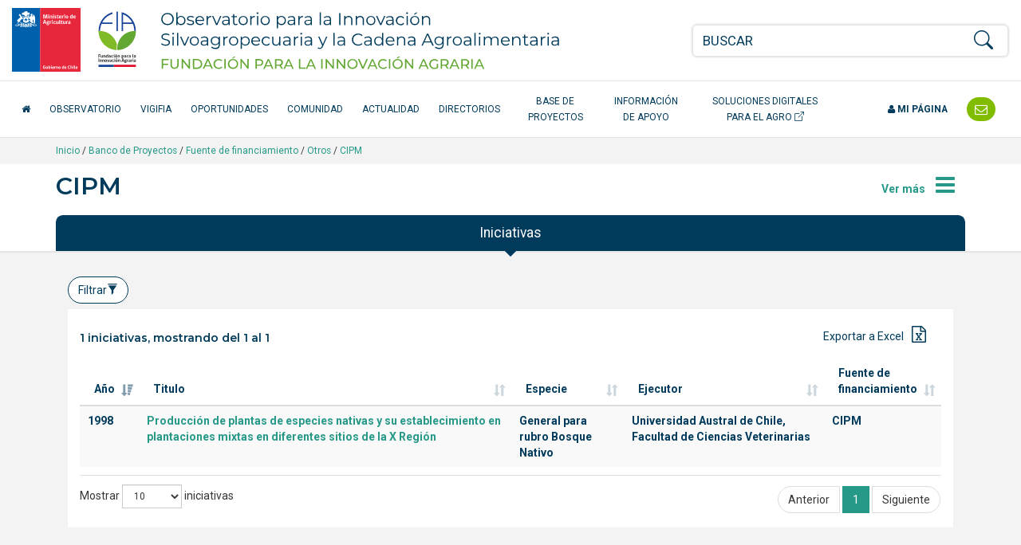

--- FILE ---
content_type: text/html; charset=UTF-8
request_url: https://opia.fia.cl/601/w3-propertyvalue-9351.html
body_size: 13330
content:
<!DOCTYPE html
  PUBLIC "-//W3C//DTD HTML 4.01+RDFa 1.1//EN" "http://www.w3.org/MarkUp/DTD/html401-rdfa11-1.dtd">
<html lang="es"><head><meta http-equiv="Content-Type" content="text/html; charset=UTF-8"><!--begin-box:opia22_tr_EncabezadoHTML::1532:Encabezado de página HTML, invisible.--><!--loc('* Encabezado w3 full, requerido en todas las páginas HTML de su sitio ')--><title>CIPM - Opia.CL: Observatorio para la Innovación Agraria, Agroalimentaria y Forestal</title><style type="text/css">
			@import "boxes-1532_style.css";
		</style><style type="text/css">#recuadros_articulo_1606 .tab-content {
  background-color: #fff;
}

#recuadros_articulo_1606 .figure img  {
border: 1px solid #ddd;
}

@media (min-width: 1200px) and (max-width: 1400px) {
  #navbar_2025 .acceso-catalogo {
    max-width: 180px;
    text-align: center;
  }
}

/*Orden de participantes en la ficha proyecto*/
.orden-participante {
    /*display: flex;*/
    flex-wrap: wrap;
    align-items: center;
    margin-bottom: 10px;
}

.orden-participante .recuadro:first-child::before {
    content: "Participante: ";
    font-weight: normal;
    margin-right: 5px;
}

.orden-participante .recuadro {
    display: inline;
}

.orden-participante .recuadro:not(:last-child)::after {
    content: " - ";
    margin: 0 5px;
}

.orden-participante .recuadro p {
    display: inline;
}</style><meta name="keywords" content=", Agrario, innovación en alimentos, agro, agricultura, innovación agrícola, tecnologías agrícolas, alimentos saludables, agricultura orgánica, Adaptación al Cambio Climático, Agricultura Orgánica, Alimentos más Saludables, Bioenergía y Energías Renovables No Convencionales (ERNC, Empresas asociativas, Gestión del recurso humano intrapredial, Patrimonio Alimentario, Recursos Hídricos, Riesgos Agroclimáticos, Apícola, Arroz, Berries, Flores, Frutales de nuez (almendro), avellano europeo, Frutales de nuez (nogal), Frutos Deshidratados, Hortalizas, Leguminosas, Pecuario (camélidos), Pecuario (carne bovina), Pecuario (ovino de carne centro sur), Plantas Medicinales, Productos Forestales No Madereros (PFNM), Quínoa, Vitivinicultura"><meta name="description" content=""><meta name="generator" content="Newtenberg Engine CMS - https://www.newtenberg.com/"><meta name="Newtenberg-Server" content="https://fia-engine.newtenberg.com"><meta name="Content-Encoding" content="UTF-8"><link rel="Top" type="text/html" href="https://opia.fia.cl"><link rel="shortcut icon" href="boxes-1532_favicon.ico"><script type="text/javascript"><!--

var __cid = '501';
var __iid = '601';
var __pnid = '510';
var __pvid = '9351';

--></script><script type="text/javascript" src="channels-501_js_main.js"></script><script type="text/javascript" src="channels-501_js_jquery_3_6_0.js"></script><script type="text/javascript" src="channels-501_js_cookies.js"></script><!--end-box--><!--begin-box:opia22_tr_meta_viewport::1530:Se incluyen las directivas meta que definen el estado inicial de la pantall apara responsive y además el modo de compatibilidad para Internet Explorer en caso que haya sido alterado. Pendiente el app_id de facebook--><!--loc('* Código HTML libre dentro de la página.')--><meta name="viewport" content="width=device-width,initial-scale=1">
<meta http-equiv="X-UA-Compatible" content="IE=edge,chrome=1">
<!--
<meta prefix="og: http://ogp.me/ns#" property="fb:app_id"  content="1657171797935701" />
-->
<link rel="preconnect" href="https://fonts.googleapis.com">
<link rel="preconnect" href="https://fonts.gstatic.com" crossorigin>
<link href="https://fonts.googleapis.com/css2?family=Roboto:ital,wght@0,300;0,400;0,500;0,700;1,300;1,400;1,500;1,700&display=swap" rel="stylesheet"> 
<link href="https://fonts.googleapis.com/css2?family=Montserrat:ital,wght@0,200;0,300;0,400;0,500;0,600;1,200;1,300;1,400;1,500;1,600&display=swap" rel="stylesheet">
<link rel="stylesheet" href="https://fonts.googleapis.com/css?family=Open+Sans:400,300,300italic,400italic,600,600italic,700,700italic">
<link rel="stylesheet" href="https://cdn.jsdelivr.net/npm/bootstrap-icons@1.8.1/font/bootstrap-icons.css">
<link rel="stylesheet" href="https://css-ext.newtenberg.com/FIA/css/fonts/font-awesome.css">
<link rel="stylesheet" href="channels-501_CSS_estilo_base.css">
<link rel="stylesheet" href="channels-501_bootstrap_social_css.css">


<!--end-box--><!--begin-box:css_dataTables::769:--><!--loc('* Código CSS para la página.')--><style type="text/css">
				
				@import "boxes-769_style.css";
			</style><!--end-box--><!--begin-box:w3_pa_csv_datasource_graph::810:Fuente de datos gráfico--><!--loc('* Encabezado: Link al valor de Clasificando ')--><link rel="appendix" href="csv-propertyvalue-9351.text" title="Ir a CIPM"><!--end-box--><!--begin-box:opia22_css_d3js_bargraph_style::1560:Estilo para los gráficos d3js--><!--loc('* Código CSS para la página.')--><style type="text/css">#graph_container {
  background: #fff;
  padding: 21px 0;
  position: relative;
}

#graph_container:after {
  display: block;
  clear: both;
  content: "";
}

#graph_container div.graph {
  margin: 0 20px;
  padding: 10px 0;
  border-top: 1px solid #ccc;
}

#graph_container div.graph:first-child {
  border-top: none;
  margin-top: 0;
  padding-top: 0;
}

#graph_container div.graph:last-child {
  margin-bottom: 0;
}

#graph_container div.graph:after {
  content: "";
  clear: both;
  display: block;
}

#graph_container div.graph h4 small {
  display: block;
  opacity: 1;
  color: #666;
}

#graph_container div.graph h4 small .cantidad:before,
#graph_container div.graph h4 small .monto:before {
  content: "";
  display: inline-block;
  width: 8px;
  height: 8px;
  border-radius: 4px;
  margin-right: 3px;
  vertical-align: middle;
  background: #86c229;
}

#graph_container div.graph h4 small .cantidad.cantidad:before,
#graph_container div.graph h4 small .monto.cantidad:before {
  background: #699820;
}

#graph_container div.graph small {
  opacity: 0.6;
}

#graph_container div.graph .container {
  max-width: 800px;
  margin: 0 auto;
}

#graph_container div.graph .totals {
  padding-top: 42px;
}

#graph_container div.graph .totals h4 {
  margin-top: 1em;
}

#graph_container div.graph .totals em.big {
  font-style: normal;
  line-height: 1em;
}

#graph_container div.graph .totals em.big.amount {
  font-size: 3em;
  color: #699820;
}

#graph_container div.graph .totals em.big.money {
  font-size: 1.5em;
  color: #86c229;
}

#graph_container svg {
  z-index: 0;
  margin: 0 auto;
  display: block;
}

#graph_container svg g.group_bars line {
  stroke: #000;
  opacity: .12;
  display: none;
}

#graph_container svg g.group_bars rect.bar {
  fill: #699820;
  cursor: pointer;
  transition: fill .3s;
  opacity: 1;
}

#graph_container svg g.group_bars rect.bar.money {
  fill: #86c229;
}

#graph_container svg g.group_bars.current rect.bar,
#graph_container svg g.group_bars:hover rect.bar {
  opacity: 1;
  transition: fill 0s;
}

#graph_container svg g.group_bars:hover line {
  display: block;
}

#graph_container svg .selected g.group_bars rect.bar {
  fill: #a0ae91;
  opacity: 0.8;
}

#graph_container svg .selected g.group_bars rect.bar.money {
  fill: #bcbb9e;
  opacity: 0.8;
}

#graph_container svg .selected g.group_bars.current rect.bar,
#graph_container svg .selected g.group_bars:hover rect.bar {
  fill: #699820;
}

#graph_container svg .selected g.group_bars.current rect.bar.money,
#graph_container svg .selected g.group_bars:hover rect.bar.money {
  fill: #86c229;
}

#graph_container svg .selected g.group_bars.current rect.bar {
  opacity: 1;
}

#graph_container svg g.axis .domain {
  fill: transparent;
  stroke: #888;
}

#graph_container svg g.axis g.tick text {
  fill: #888;
  font-size: 10px;
}

#graph_container svg g.axis.amount_axis g.tick text {
  fill: #699820;
}

#graph_container svg g.axis.money_axis g.tick text {
  fill: #86c229;
}

#graph_container svg g.axis g.tick line {
  stroke: #888;
}

#graph_container svg g.x_axis g.tick text {
  text-anchor: middle;
}

#graph_container svg g.x_axis g.tick text.vertical {
  text-anchor: end;
  transform: translate(-18px, 10px) rotate(270deg);
}

#graph_container svg g.donut_legend {
  font-size: 0.8em;
}

#graph_container svg g.donut_legend g.item:hover {
  cursor: pointer;
}

#graph_container svg g.donut_legend g.item:hover text {
  fill: #699820;
}

#graph_container svg g.disable {
  opacity: 0.3;
}

#graph_container svg g.active circle {
  transform: scale(1.5) translateX(-5px);
}

#graph_container svg g.active text {
  transform: scale(1.2) translateX(-5px);
}

#graph_container .tooltip {
  position: fixed;
  background: #fff;
  padding: 6px 9px;
  border: 1px solid rgba(0, 0, 0, 0.1);
  font-size: 18px;
  pointer-events: none;
  text-align: center;
  box-shadow: 0 3px 3px rgba(0, 0, 0, 0.3);
  font-weight: 700;
  opacity: 1;
}

#graph_container .tooltip .title {
  font-weight: 400;
  font-size: 0.8em;
}

#graph_container .tooltip em {
  display: block;
  font-style: normal;
  font-weight: 400;
  font-size: 11px;
  text-align: left;
}

#graph_container .tooltip em:before {
  content: "";
  display: inline-block;
  width: 8px;
  height: 8px;
  border-radius: 4px;
  margin-right: 3px;
  vertical-align: middle;
  background: #699820;
}

#graph_container .tooltip.money em:before {
  background: #86c229;
}

#graph_container .aclaraciones p {
  color: #888;
  font-size: 0.9em;
  margin-bottom: 0.1em;
  padding-left: 2em;
}

#graph_container .aclaraciones p:before {
  content: "-";
  display: inline-block;
  margin-left: -2em;
  width: 2em;
  text-align: center;
}

#graph_results_container {
  position: relative;
  transition: height .3s;
  overflow: hidden;
  height: 0;
  background: #fff;
}

#graph_results_container ul {
  padding: 7px 0;
  position: relative;
  margin-top: 24px;
  background: rgba(130, 188, 0, 0.1);
}

#graph_results_container ul:before {
  content: "";
  border: 12px solid transparent;
  border-bottom-color: rgba(130, 188, 0, 0.1);
  position: absolute;
  top: -24px;
  left: 50%;
  margin: 0 -12px;
}

#graph_results_container li {
  border-top: 1px solid rgba(0, 0, 0, 0.12);
  padding: 9px 21px;
  background: rgba(0, 0, 0, 0.03);
  display: block;
}

#graph_results_container li:last-child {
  border-bottom: 1px solid rgba(0, 0, 0, 0.12);
}

#graph_results_container li:hover {
  background: 0 0;
}</style><!--end-box--><!--begin-box:aa_tr_google_analytics::1055:Caja que contiene el codigo analytics--><!--loc('* Código JavaScript para la página.')--><script type="text/javascript" src="https://www.googletagmanager.com/gtag/js?id=G-GR7762Z4BJ"></script><script type="text/javascript"><!--
					(function(i,s,o,g,r,a,m){i['GoogleAnalyticsObject']=r;i[r]=i[r]||function(){
	(i[r].q=i[r].q||[]).push(arguments)},i[r].l=1*new Date();a=s.createElement(o),
		m=s.getElementsByTagName(o)[0];a.async=1;a.src=g;m.parentNode.insertBefore(a,m)
})(window,document,'script','https://www.google-analytics.com/analytics.js','ga');

ga('create', 'UA-83296236-1', 'auto');
ga('require', 'linkid');
ga('send', 'pageview');


window.dataLayer = window.dataLayer || [];
function gtag(){dataLayer.push(arguments);}
gtag('js', new Date());

gtag('config', 'G-GR7762Z4BJ');

//Tasa de rebote:
setTimeout(function() {
	ga('send', 'event', {
		eventCategory: 'Ajuste de Tasa de Rebote',
		eventAction: 'Ajuste de Tasa de Rebote',
		eventLabel: 'Sobre 20 Segundos'
	});
},20*1000);

$(function(){
	$(
		"#ar_recursos_caption    .format-pdf a" +
		",#mirada_info_apoyo     .format-pdf a" +
		",#ar_tendencias_recurso .format-pdf a"
	).each(function(){
		$(this).click(function(){
			var href = $(this).attr("href");
			var aid = (href.indexOf("articles-") != -1  ? href.match(/articles-([0-9]*)/).pop():0);
			var ruta = ($(".breadcrumb span:visible").length > 0 ? 
				$(".breadcrumb span:visible").text().trim(): 
				"Sin ruta");
			var titulo_pagina = ($("h1.page-header").length > 0 
				? $("h1.page-header").text().trim() 
				: $("title").text()).trim(); 
			var titulo_recurso = $(this).attr("title").replace(/^Ir a/,"").trim();
			var titulo = (titulo_pagina == titulo_recurso || titulo_recurso.length == 0
				? titulo_pagina 
				: titulo_pagina + " - " + titulo_recurso);
			ga('send', 'event', {
				eventCategory: ruta,
				eventAction: 'Descargar documento',
				eventLabel: aid + ":" + titulo
			});
			// GA4
			gtag('event', 'Descargar documento',{
				'event_category': ruta,
				'event_label': aid + ":" + titulo
			});

		});
	});
});
					--></script><!--end-box--><!--begin-box:tr_meta_Facebook::1077:Metadatos para Facebook.--><!--loc('Genera metadata para Facebook®')--><meta prefix="og: http://ogp.me/ns#" property="og:title" content="CIPM"><meta prefix="og: http://ogp.me/ns#" property="og:description" content=""><meta prefix="og: http://ogp.me/ns#" property="og:site_name" content="Opia.CL: Observatorio para la Innovación Agraria, Agroalimentaria y Forestal"><meta prefix="og: http://ogp.me/ns#" property="og:type" content="website"><meta prefix="og: http://ogp.me/ns#" property="og:locale" content="es_LA"><meta prefix="og: http://ogp.me/ns#" property="og:url" content="https://opia.fia.cl/601/w3-propertyvalue-9351.html"><meta prefix="og: http://ogp.me/ns#" property="og:image" content="channels-501_imagen_fb.thumb_i700x.jpg"><!--end-box--><!--begin-box:tr_meta_Twitter::1078:Metadatos para Twitter.--><!--Etiquetas META summary card de Twitter--><meta name="twitter:card" content="summary"><meta name="twitter:site" content="@Opia_Chile"><meta name="twitter:title" content="CIPM"><meta name="twitter:description" content=""><meta name="twitter:image" content="boxes-1078_reprule_twitter_img_default_opia.thumb_i700x.jpg"><!--end-box--></head><body><div class="container-fluid" id="header"><div class="row"><!--begin-box:opia25_tr_logos::1531:logos y buscador--><!--loc('* Código HTML libre dentro de la página.')--><div class="container-fluid hidden-print" id="tr_logos_buscador">
  <div class="row ">
    <div class="col-lg-8 col-md-10 col-xs-9 logo-opia-header">
      <a href="http://www.fia.cl/" title="Ir al sitio web FIA" class="logo-gob">
        <img src="channels-501_logo_fia_gob.svg" alt="logo FIA" width="156" height="80">
        <span class="sr-only">FIA Fundación para la Innovación Agraria - Ministerio de Agricultira Chile</span>
      </a>
      <a href="w3-channel.html" title="Ir al inicio del Observatorio" class="logo-opia-texto">
        <img src="channels-501_logo_opia_texto.svg" alt="logo OPIA" width="500" height="80">
        <span class="sr-only">Observatorio para la Innovación Silvoagropecuaria y la Cadena Agroalimentaria</span>
      </a>
    </div>
    <div class="col-md-2 col-xs-3 col-navbar-toggle">
      <button type="button" class="navbar-toggle opia collapsed" data-toggle="collapse" data-target="#navbar_2025">
        <span></span>
        <span></span>
        <span></span>
      </button>
    </div>
    <div class="col-lg-4 col-xs-12 tr-buscador">
      <div id="tr_buscador">
        <form name="searchForm" action="" onsubmit="doSearch(); return false;" class="buscador_portada">
          <fieldset>
            <legend title="buscador" class="hidden sr-only invisible oculto">Buscador general</legend>
            <div class="input-group input-group-md">
              <label for="keywords" class="hidden  sr-only  invisible oculto">Buscar</label>
              <input class="form-control" id="keywords" type="text" name="keywords" value="" size="40" placeholder="BUSCAR">
              <span class="input-group-btn">
                <label for="boton_busqueda" class="hidden sr-only invisible oculto">Botón de búsqueda</label>
                <button type="submit" id="boton_busqueda" class="btn btn-link btn-xs" onclick="doSearch(); return false;"><i class="bi bi-search h3"></i></button>
              </span>
            </div>
          </fieldset>
        </form>
      </div>
    </div>
  </div>
</div><!--end-box--><!--begin-box-container:opia25_tr_menu_principal_CC::712:Muestra el header: logo y la navegación principal--><!--loc('Caja contenedora')--><div class="navbar navbar-default collapse" id="navbar_2025"><div class="container-fluid" id="navbar_navbar_container"><div class="row"><div class="navbar-collapse"><ul class="nav navbar-nav navbar-left-2025"><!--pos=1--><!--begin-box:tr_menu_principal_2025_inicio::1781:- - --><!--loc('* Código HTML libre dentro de la página.')--><li>
  <a href="w3-channel.html" class="inicio-fia">
    <span class="fa fa-home"></span> <span class="texto-inicio">Inicio</span>
  </a>
</li><!--end-box--><!--pos=2--><!--begin-box:tr_menu_principal_2025_secciones::1782:- - --><!--loc('* Lista de Valores de Clasificando')--><li><a class="pnid-526 pv-pid-0 pvid-13904 cid-501" href="w3-propertyvalue-13904.html" title="Ir a Observatorio">Observatorio</a></li><li><a class="pnid-526 pv-pid-0 pvid-147024 cid-501" href="w3-propertyvalue-147024.html" title="Ir a VigiFIA">VigiFIA</a></li><li><a class="pnid-526 pv-pid-0 pvid-13905 cid-501" href="w3-propertyvalue-13905.html" title="Ir a Oportunidades">Oportunidades</a></li><li><a class="pnid-526 pv-pid-0 pvid-13913 cid-501" href="w3-propertyvalue-13913.html" title="Ir a Comunidad">Comunidad</a></li><li><a class="pnid-526 pv-pid-0 pvid-13906 cid-501" href="w3-propertyvalue-13906.html" title="Ir a Actualidad">Actualidad</a></li><li><a class="pnid-526 pv-pid-0 pvid-13914 cid-501" href="w3-propertyvalue-13914.html" title="Ir a Directorios">Directorios</a></li><li><a class="pnid-526 pv-pid-0 pvid-71885 cid-501" href="w3-propertyvalue-71885.html" title="Ir a Base de Proyectos">Base de Proyectos</a></li><li><a class="pnid-526 pv-pid-0 pvid-13908 cid-501" href="w3-propertyvalue-13908.html" title="Ir a Información de apoyo">Información de apoyo</a></li><!--end-box--><!--pos=3--><!--begin-box:tr_menu_principal_2025_catalogo::1780:- - --><!--loc('* Código HTML libre dentro de la página.')--><li>
  <a href="/613/w3-channel.html" class="acceso-catalogo" target="_blank" title="Ir al Catálogo de Soluciones Digitales">
    Soluciones Digitales para el Agro <i class="bi bi-box-arrow-up-right" aria-hidden="true"></i>
  </a>
</li><!--end-box--></ul><ul class="nav navbar-nav navbar-right-2025"><!--pos=4--><!--begin-box:tr_menu_principal_2025_mipagina::1783:- - --><!--loc('* Código HTML libre dentro de la página.')--><li class="nav-item-mi-pagina">
  <a href="/605/w3-propertyvalue-68264.html" class="mi-pagina">
    <span class="fa fa-user"></span> Mi página</a>
</li><!--end-box--><!--pos=5--><!--begin-box:tr_menu_principal_2025_contacto::1784:- - --><!--loc('* Código HTML libre dentro de la página.')--><li class="header-contacto">
  <a href="w3-propertyvalue-46011.html" title="Contáctenos">
    <span class="texto-contacto">Contacto</span> <span class="fa fa-envelope-o fa-lg"></span></a>
</li><!--end-box--></ul></div></div></div></div><!--end-box--></div></div><div id="contents"><div class="breadcrumb-container"><div class="container"><!--begin-box-container:pa_barraPosicion_banco_CC::950:Contiene el html necesario para construir una barra de psociión para las portadas de clasificando--><!--loc('Caja contenedora')--><div class="breadcrumb"><a href="w3-channel.html">Inicio</a> / 
<a href="w3-propertyvalue-71885.html">Banco de Proyectos</a> /
<!--pos=1--><!--begin-box:pa_barraPosicion_BancoProyectos::949:Barra de posición de este valor de clasificando--><!--loc('* Barra de posición del valor de clasificando usando referer')--><!--tipo_molde = propertyvalue--><!--portadilla simple--><p><a class="pnamelink pnid-510 cid-501" href="w3-propertyname-510.html">Fuente de financiamiento</a> / <a href="w3-propertyvalue-85226.html" class=" pnid-510 pv-pid-0 pvid-85226 cid-501">Otros</a> / <a class="current portadilla w3:propertyvalue pvid-9351 cid-501" href="w3-propertyvalue-9351.html">CIPM</a></p><!--end-box--></div><!--end-box--></div></div><div class="container"><div class="row"><div class="col-md-12"><!--begin-box:pa_menu_subvalores_proyectos_btn::941:- - --><!--loc('* Código HTML libre dentro de la página.')--><button class="btn btn-link pull-right collapsed margen-arriba-xs btn-supermenu" type="button" data-toggle="collapse" data-target="#pa_menu_temas" aria-expanded="pa_menu_temas" aria-controls="pa_menu_temas">
<span class="hidden-xs">Ver más</span> <i class="fa fa-bars fa-2x"></i> 
</button><!--end-box--><!--begin-box:pa_titulo::627:Titulo de este valor de clasificando--><!--loc('* Valor de Clasificando Completo')--><h1 class="page-header pnid-510 pv-pid-85226 pvid-9351 cid-501">CIPM</h1><!--end-box--></div></div></div><!--begin-box-container:pa_menu_subvalores_proyectos_cc::943:- - --><!--loc('Caja contenedora')--><div class="collapse container-fluid fondo-verde-claro ntgBootstrap aria-expanded_false" id="pa_menu_temas"><div class="row" id="pa_menu_temas_row"><div class="col-md-12" id="pa_menu_temas_col"><div class="container" id="pa_menu_temas_container"><!--pos=1--><!--begin-box:w3_pa_valores_hermanos:recuadros-menu recuadros-3-columnas:901:Caja que muestra los hermanos de este clasificando--><!--loc('* Recuadros de Valores de Clasificando')--><div class="recuadros-menu recuadros-3-columnas" id="i__w3_pa_valores_hermanos_1"><div class="recuadro"><span class="valor pnid-510 pv-pid-85226 pvid-9207 cid-501"><a href="w3-propertyvalue-9207.html">AGRAQUEST</a></span></div><div class="recuadro"><span class="valor pnid-510 pv-pid-85226 pvid-9209 cid-501"><a href="w3-propertyvalue-9209.html">AGROQUIMICOS</a></span></div><div class="recuadro"><span class="valor pnid-510 pv-pid-85226 pvid-9211 cid-501"><a href="w3-propertyvalue-9211.html">AGROSPEC</a></span></div><div class="recuadro"><span class="valor pnid-510 pv-pid-85226 pvid-9213 cid-501"><a href="w3-propertyvalue-9213.html">AID</a></span></div><div class="recuadro"><span class="valor pnid-510 pv-pid-85226 pvid-9215 cid-501"><a href="w3-propertyvalue-9215.html">ANASAC</a></span></div><div class="recuadro"><span class="valor pnid-510 pv-pid-85226 pvid-9247 cid-501"><a href="w3-propertyvalue-9247.html">ASOEX</a></span></div><div class="recuadro"><span class="valor pnid-510 pv-pid-85226 pvid-9249 cid-501"><a href="w3-propertyvalue-9249.html">AVEBE</a></span></div><div class="recuadro"><span class="valor pnid-510 pv-pid-85226 pvid-9255 cid-501"><a href="w3-propertyvalue-9255.html">BAYER</a></span></div><div class="recuadro"><span class="valor pnid-510 pv-pid-85226 pvid-9258 cid-501"><a href="w3-propertyvalue-9258.html">BID</a></span></div><div class="recuadro"><span class="valor pnid-510 pv-pid-85226 pvid-9285 cid-501"><a href="w3-propertyvalue-9285.html">BOMASIL</a></span></div><div class="recuadro"><span class="valor pnid-510 pv-pid-85226 pvid-9287 cid-501"><a href="w3-propertyvalue-9287.html">BOSQUES</a></span></div><div class="recuadro"><span class="valor pnid-510 pv-pid-85226 pvid-9334 cid-501"><a href="w3-propertyvalue-9334.html">CEPOC</a></span></div><div class="recuadro current"><span class="valor pnid-510 pv-pid-85226 pvid-9351 cid-501"><a href="w3-propertyvalue-9351.html">CIPM</a></span></div><div class="recuadro"><span class="valor pnid-510 pv-pid-85226 pvid-9355 cid-501"><a href="w3-propertyvalue-9355.html">CMP</a></span></div><div class="recuadro"><span class="valor pnid-510 pv-pid-85226 pvid-9365 cid-501"><a href="w3-propertyvalue-9365.html">CONAMA</a></span></div><div class="recuadro"><span class="valor pnid-510 pv-pid-85226 pvid-9370 cid-501"><a href="w3-propertyvalue-9370.html">CSIC</a></span></div><div class="recuadro"><span class="valor pnid-510 pv-pid-85226 pvid-9373 cid-501"><a href="w3-propertyvalue-9373.html">CYTED</a></span></div><div class="recuadro"><span class="valor pnid-510 pv-pid-85226 pvid-9572 cid-501"><a href="w3-propertyvalue-9572.html">DGA</a></span></div><div class="recuadro"><span class="valor pnid-510 pv-pid-85226 pvid-9575 cid-501"><a href="w3-propertyvalue-9575.html">DIPA</a></span></div><div class="recuadro"><span class="valor pnid-510 pv-pid-85226 pvid-9577 cid-501"><a href="w3-propertyvalue-9577.html">FAO</a></span></div><div class="recuadro"><span class="valor pnid-510 pv-pid-85226 pvid-11687 cid-501"><a href="w3-propertyvalue-11687.html">FUNDCHILE</a></span></div><div class="recuadro"><span class="valor pnid-510 pv-pid-85226 pvid-11689 cid-501"><a href="w3-propertyvalue-11689.html">FUNDMELLON</a></span></div><div class="recuadro"><span class="valor pnid-510 pv-pid-85226 pvid-11700 cid-501"><a href="w3-propertyvalue-11700.html">GOBCANADA</a></span></div><div class="recuadro"><span class="valor pnid-510 pv-pid-85226 pvid-11702 cid-501"><a href="w3-propertyvalue-11702.html">HORTOFRUTiCOLAS</a></span></div><div class="recuadro"><span class="valor pnid-510 pv-pid-85226 pvid-11858 cid-501"><a href="w3-propertyvalue-11858.html">IFS</a></span></div><div class="recuadro"><span class="valor pnid-510 pv-pid-85226 pvid-12084 cid-501"><a href="w3-propertyvalue-12084.html">INACH</a></span></div><div class="recuadro"><span class="valor pnid-510 pv-pid-85226 pvid-12086 cid-501"><a href="w3-propertyvalue-12086.html">INB</a></span></div><div class="recuadro"><span class="valor pnid-510 pv-pid-85226 pvid-12100 cid-501"><a href="w3-propertyvalue-12100.html">INC</a></span></div><div class="recuadro"><span class="valor pnid-510 pv-pid-85226 pvid-12141 cid-501"><a href="w3-propertyvalue-12141.html">MILALEMU</a></span></div><div class="recuadro"><span class="valor pnid-510 pv-pid-85226 pvid-13027 cid-501"><a href="w3-propertyvalue-13027.html">MINENERGIA</a></span></div><div class="recuadro"><span class="valor pnid-510 pv-pid-85226 pvid-12143 cid-501"><a href="w3-propertyvalue-12143.html">MININCO</a></span></div><div class="recuadro"><span class="valor pnid-510 pv-pid-85226 pvid-12145 cid-501"><a href="w3-propertyvalue-12145.html">MONTEAGUILA</a></span></div><div class="recuadro"><span class="valor pnid-510 pv-pid-85226 pvid-12155 cid-501"><a href="w3-propertyvalue-12155.html">MUNIVALDIVIA</a></span></div><div class="recuadro"><span class="valor pnid-510 pv-pid-85226 pvid-12157 cid-501"><a href="w3-propertyvalue-12157.html">OT</a></span></div><div class="recuadro"><span class="valor pnid-510 pv-pid-85226 pvid-13311 cid-501"><a href="w3-propertyvalue-13311.html">RHONEPOULENC</a></span></div><div class="recuadro"><span class="valor pnid-510 pv-pid-85226 pvid-13432 cid-501"><a href="w3-propertyvalue-13432.html">SMURFIT</a></span></div><div class="recuadro"><span class="valor pnid-510 pv-pid-85226 pvid-13539 cid-501"><a href="w3-propertyvalue-13539.html">TONELERIA</a></span></div><div class="recuadro"><span class="valor pnid-510 pv-pid-85226 pvid-13541 cid-501"><a href="w3-propertyvalue-13541.html">TRANSFRESH</a></span></div><div class="recuadro"><span class="valor pnid-510 pv-pid-85226 pvid-13543 cid-501"><a href="w3-propertyvalue-13543.html">UACH</a></span></div><div class="recuadro"><span class="valor pnid-510 pv-pid-85226 pvid-13553 cid-501"><a href="w3-propertyvalue-13553.html">UDEC</a></span></div><div class="recuadro"><span class="valor pnid-510 pv-pid-85226 pvid-13564 cid-501"><a href="w3-propertyvalue-13564.html">UDECHILE</a></span></div><div class="recuadro"><span class="valor pnid-510 pv-pid-85226 pvid-13580 cid-501"><a href="w3-propertyvalue-13580.html">UE</a></span></div><div class="recuadro"><span class="valor pnid-510 pv-pid-85226 pvid-13616 cid-501"><a href="w3-propertyvalue-13616.html">VIÑASTARITA</a></span></div><div class="recuadro"><span class="valor pnid-510 pv-pid-85226 pvid-13618 cid-501"><a href="w3-propertyvalue-13618.html">WWF</a></span></div></div><!--end-box--></div></div></div></div><!--end-box--><div class="container"><div class="row"><div class="col-sm-12"><!--begin-box:w3_pa_Proyectos_tabs_nav_copia::763:- - - --><!--loc('* Código HTML libre dentro de la página.')--><ul class="nav nav-pills nav-justified panorama-nav-tabs">
  <li class="active"><a class="ntgBootstrap data-toggle_tab" href="#iniciativas">Iniciativas</a></li>
 <li><a class="ntgBootstrap data-toggle_tab" href="#cifras">Cifras</a></li>

  <!--li><a  class="ntgBootstrap data-toggle_tab" href="#mapa">Mapa</a></li -->
  <li><a  class="ntgBootstrap data-toggle_tab" href="#redes">Directorio y redes</a></li>
  <!--li><a  class="ntgBootstrap data-toggle_tab" href="#oportunidades_xinstitución">por Institución</a></li>
-->
</ul><!--end-box--></div></div></div><div class="container-fluid fondo-gris miradas margen-abajo-md"><div class="row"><div class="col-sm-12"><div class="container"><!--begin-box-container:w3_pa_Proyectos_tabs_contenedora::757:Contenedora con los tabs que muestran las oportunidades desde varias miradas--><!--loc('Caja contenedora')--><div class="tab-content margen-arriba-sm col-sm-12" id="tabs_oportunidades_content"><div id="iniciativas" class="tab-pane fade in active"><!--pos=1--><!--begin-box:html_ntg_datatables_filtros::872:ntg_datatable_filtros se adhiere al plugin datatables e implementa filtros por columnas--><!--loc('* Código HTML libre dentro de la página.')--><div class="buscador-avanzado pull-left margen-abajo-xs">
	<button type="button" class="btn btn-default  ntgBootstrap data-toggle_collapse data-target_\#filtros-cont aria-expanded_false aria-controls_filtros-cont">Filtrar<span id="ntg-decorado" class=" glyphicon glyphicon-filter
	glyphicon "></span>
	</button>
</div>
<div class="clearfix">
</div>
<div id="filtros-cont" class="collapse well">
	<form action="" class="formulario formulario-fondo-blanco" method="get" onsubmit="return false" style="margin-bottom:0;" id="BusquedaAvanzada" name="BusquedaAvanzada">
		<div class="row">
			<div class="form_text col-md-3" >
				<label for="col0">Año de la iniciativa</label>
				<select id="col0"  name="col0" class="form-control">
					<option value="">Todos</option>
				</select>
			</div>
			<div class="form_text col-md-3" >
				<label for="col1">T&iacute;tulo de la iniciativa</label>
				<input type="text" id="col1" value="" name="col_1" class="form-control" placeholder="Ingrese palabras">
			</div>
			<div class="form_text col-md-3" >
				<label for="col2">Especie </label>                  
				<select id="col2"  name="col2" class="form-control">
					<option value="">Todas</option>
				</select>
			</div>
			<div class="form_text col-md-3" >
				<label for="col3">Ejecutor</label>
				<select id="col3"  name="col3" class="form-control">
					<option value="">Todos</option>
				</select>
			</div>
		</div>
		<div class="row">
			<div class="form_text col-md-3" >
				<label for="col5">Regi&oacute;n de Ejecuci&oacute;n</label>
				<select id="col5"  name="col5" class="form-control">
					<option value="">Todas</option>
				</select>
			</div>
			<div class="form_text col-md-3" >
				<label for="col4">Fuentes de financiamiento</label>
				<select id="col4"  name="col4" class="form-control">
					<option value="">Todas</option>
				</select>
			</div>
			<div class="form_text col-md-6" >
				<div class="btn-group btn-group-justified margen-arriba-md">
					<div class="btn-group" >
						<button type="submit" id="enviar_btn" value="" name="enviar_btn" class="btn btn-success">Buscar</button>
					</div>
					<div class="btn-group" >
						<button type="button" id="limpiar_btn" value="" name="limpiar_btn" class="btn btn-default">Limpiar</button>
					</div>
				</div>
			</div>
		</div>		
	</form>
</div>

<!--end-box--><!--pos=2--><!--begin-box:w3_pa_Proyectos_ListadoTodas2:table table-striped tabla-filtros titulo-caja:764:- - --><!--loc('* Tabla de artículos')--><table id="tabla_articulos_764" class="table table-striped tabla-filtros titulo-caja" summary="tabla de artículos"><caption></caption><colgroup span="19"></colgroup><thead><tr><th class="anho">Año</th><th>Titulo</th><th>Especie</th><th>Ejecutor</th><th>Fuente de financiamiento</th><th class="hidden region-ejecucion">Región de ejecución</th><th class="hidden">Código</th><th class="hidden">Aporte fondo</th><th class="hidden">Aporte contraparte</th><th class="hidden">Monto total</th><th class="hidden">Rubro</th><th class="hidden">Tema</th><th class="hidden">Proponente</th><th class="hidden">Ejecutor técnico</th><th class="hidden">Asociado</th><th class="hidden">Institución visitada</th><th class="hidden">Participante individual</th><th class="hidden">Coordinador principal</th><th class="hidden">Coordinador alterno</th></tr></thead><tbody><tr><td class="anho"><span class="pv-branch pnid-501 cid-501"><span class=" pnid-501 pv-pid-0 pvid-1944 cid-501">1998</span></span></td><td class="titulo aid-5152 cid-501"><a href="w3-article-5152.html">Producción de plantas de especies nativas y su establecimiento en plantaciones mixtas en diferentes sitios de la X Región</a></td><td><span class="pv-branch pnid-529 cid-501"><span class=" pnid-529 pv-pid-14190 pvid-14736 cid-501">General para rubro Bosque Nativo</span></span></td><td><span class="pv-branch pnid-577 cid-501"><span class=" pnid-577 pv-pid-0 pvid-52304 cid-501">Universidad Austral de Chile, Facultad de Ciencias Veterinarias</span></span></td><td><span class="pv-branch pnid-510 cid-501"><span class=" pnid-510 pv-pid-85226 pvid-9351 cid-501">CIPM</span></span></td><td class="hidden region-ejecucion"><span class="pv-branch pnid-516 cid-501"><span class=" pnid-516 pv-pid-0 pvid-744 cid-501">Los Lagos</span></span></td><td class="hidden"><span class="pv-branch pnid-504 cid-501"><span class=" pnid-504 pv-pid-0 pvid-9350 cid-501">CIPM-BN-C-1998-1-F-001</span></span></td><td class="hidden cid-501 aid-5152 pnid-502 pn-number">0</td><td class="hidden cid-501 aid-5152 pnid-505 pn-number">0</td><td class="hidden cid-501 aid-5152 pnid-511 pn-number">0</td><td class="hidden"><span class="pv-branch pnid-517 cid-501"><span class=" pnid-517 pv-pid-110332 pvid-110333 cid-501">Bosque nativo</span></span></td><td class="hidden"><span class="pv-branch pnid-514 cid-501"><span class=" pnid-514 pv-pid-0 pvid-105236 cid-501">Manejo productivo</span></span> - <span class="pv-branch pnid-514 cid-501"><span class=" pnid-514 pv-pid-0 pvid-571 cid-501">Propagación vegetal</span></span></td><td class="hidden">&nbsp;</td><td class="hidden"><span class="pv-branch pnid-578 cid-501"><span class=" pnid-578 pv-pid-0 pvid-52305 cid-501">Universidad Austral de Chile, Facultad de Ciencias Veterinarias</span></span></td><td class="hidden">&nbsp;</td><td class="hidden">&nbsp;</td><td class="hidden">&nbsp;</td><td class="hidden">&nbsp;</td><td class="hidden">&nbsp;</td></tr></tbody></table><!--end-box--></div><div id="cifras" class="tab-pane fade"><!--pos=3--><!--begin-box:w3_pa_Proyectos_contenedor_grafico_d3js::953:Contenedor ancla para el gráfico d3js--><!--loc('* Código HTML libre dentro de la página.')--><!-- Anclas para el gráfico de D3js -->

<div id="graph_container">
  <!-- ACÁ VA LA VISUALIZACIÓN -->
</div>
<div id="graph_results_container">
  <ul><!-- ACÁ VAN LOS RESULTADOS --></ul>
</div><!--end-box--></div><div id="redes" class="tab-pane fade"><!--pos=4--></div><div id="mapa" class="tab-pane fade"><!--pos=5--><!--begin-box:tr_Mapa::914:Posiciona Mapa--><!--loc('* Código HTML libre dentro de la página.')--><div class="envoltorio-mapa">
  <div id="mapa" style="width:70%;float:left;height:400px;" ></div>
  <div id="mapa_sidebar" style="width:26%;float:left;padding-left:1.5em;padding-top:15px;"></div>
</div>

<script type="text/javascript" src="//maps.google.com/maps/api/js?key=AIzaSyD8giU7lXjSSuBbILI3rfB6z3M73QlDIbY"></script>
<script type="text/javascript" src="//www.google.com/jsapi"></script>
<!--end-box--><!--pos=6--><!--begin-box:w3_pa_Proyectos_accesoKMLproyectos:invisible kml-source:964:Acceso a molde KML propio--><!--loc('* acceso al Articulo ')--><div id="vinculo_articulo_i__w3_pa_Proyectos_accesoKMLproyectos_1" class="invisible kml-source"><a href="kml-article-5152.kml" class="">KML Proyectos Relacionados</a></div><!--end-box--><!--pos=7--><!--begin-box:w3_pa_Proyectos_accesoKMLxRegion:invisible kml-source:966:Acceso a molde KML de proyectos de regiones relacionadas--><!--loc('* acceso a Valor de Clasificando ')--><!--uniqueid=i__w3_pa_Proyectos_accesoKMLxRegion_1--><!--class=invisible kml-source--><a href="kml-propertyvalue-744.kml" title="Ir a Los Lagos" class="invisible kml-source pvid-744 cid-501"><span>Los Lagos</span></a><!--end-box--><!--pos=8--><!--begin-box:js_mapaProyectos::913:Mapa de proyectos asociados--><!--loc('* Código JavaScript para la página.')--><script type="text/javascript" src="boxes-913_js_file.js"></script><script type="text/javascript"><!--
					function ntgInitMap() {
  var kmlversion = "20160906T1100";
  //var kmlversion = Math.round((new Date()).getTime() / 3600000);
  var iurl = "https://www.opia.cl/601/"
  var eurl = "https://fia-engine.newtenberg.com"

  NTGGMap.elementid = "mapa";
  NTGGMap.maptype = google.maps.MapTypeId.ROADMAP;
//  NTGGMap.maptype = google.maps.MapTypeId.SATELLITE;
//  NTGGMap.maptype = google.maps.MapTypeId.HYBRID;
//  NTGGMap.maptype = google.maps.MapTypeId.TERRAIN ;
  NTGGMap.zoom = 2;
  NTGGMap.maxZoom = 18;
  //NTGGMap.lat = -38.1;
  //NTGGMap.lng = -71.4;
  NTGGMap.lat = 0;
  NTGGMap.lng = -10;
  NTGGMap.autozoom = 1;

  $(".kml-source a").each(function() {
    
    kml = $(this).attr("href")
    kml = kml.replace('/pressr'+'oom/preview.cgi?','/pag'+'e.cgi?');
    kml = (kml.indexOf('/pag'+'e.cgi')<0)?iurl+kml+"?":eurl+kml+"&";
    kml += "ver="+kmlversion;
    NTGGMap.addKMLLayer($(this).html(),kml,1);
  });
  
  NTGGMap.init();
  NTGGMap.autozoom = 1;
};
$(document).ready(function(){
$('#ntg_map_tab_li').on('shown.bs.tab', function (e) {
  ntgInitMap();
});
});

//$(ntgInitMap);
					--></script><!--end-box--></div><div id="directorio" class="tab-pane fade"><!--pos=9--></div><div id="oportunidades_xinstitución" class="tab-pane fade"><!--pos=10--></div></div><!--end-box--></div></div></div></div><div class="container"><div class="row"><div class="col-sm-12"></div></div></div></div><!--begin-box:opia22_tr_footer::1549:- - --><!--loc('* Código HTML libre dentro de la página.')--><div id="footer" class="container-fluid">
  <div class="container">
    <div class="row">
      <!-- logo -->
      <div class="col-lg-3 col-md-12 logo-opia-footer">
        <a href="http://www.fia.cl/" title="OPIA" class="logo-gob">
          <img src="channels-501_logo_fia_gob.svg" alt="logo FIA" width="156" height="80">
          <span class="sr-only">FIA Fundación para la Innovación Agraria - Ministerio de Agricultira Chile</span>
        </a>
        <a href="w3-channel.html" title="OPIA" class="logo-solo-texto">
          <span class="texto-opia">Observatorio para la Innovación<br>Silvoagropecuaria y la Cadena Agroalimentaria
          </span>
          <span class="texto-fia">FUNDACIÓN PARA LA INNOVACIÓN AGRARIA</span>
        </a>
      </div>
      <!-- Sitios de interés -->
      <div class="col-lg-3 col-md-4 col-12">
        <ul class="list-unstyled">
          <p class="titulo">SITIOS DE INTERÉS</p>
          <li>
            <a href="https://www.minagri.gob.cl/" target="blank">MINAGRI</a>
          </li>
          <li>
            <a href="http://www.fia.cl/" target="blank">FIA</a>
          </li>
          <li>
            <a href="http://bibliotecadigital.fia.cl/" target="blank">BIBLIOTECA DIGITAL FIA </a>
          </li>
        </ul>
      </div>
      <!-- Contacto -->
      <div class="col-lg-3 col-md-4 col-12">
        <p class="titulo">CONTACTO</p>
        <p>Loreley 1582, La Reina, Santiago<br>
          Teléfono: +562 2431 3000</p>
      </div>
      <!-- RRSSS -->
      <div class="col-lg-3 col-md-4 col-12">
        <p class="titulo">REDES SOCIALES</p>
        <a href="https://www.facebook.com/OpiaChile/" title="Síganos en Facebook" class="rrss-icono">
          <span class="fa fa-facebook fa-lg"><span class="sr-only">Facebook</span></span>
        </a>
        <a href="https://twitter.com/FIA_Chile" title="Síganos en Twitter" class="rrss-icono">
          <span class="fa fa-twitter fa-lg"><span class="sr-only">Twitter</span></span>
        </a>
        <a href="https://www.instagram.com/fia_chile/" title="Síganos en Instagram" class="rrss-icono">
          <span class="fa fa-instagram fa-lg"><span class="sr-only">Instagram</span></span>
        </a>
        <a href="https://www.linkedin.com/company/fiachile" title="Síganos en Linkedin" class="rrss-icono">
          <span class="fa fa-linkedin fa-lg"><span class="sr-only">Linkedin</span></span>
        </a>
        <a href="https://www.youtube.com/c/Fundaci%C3%B3nparalaInnovaci%C3%B3nAgraria" title="Síganos en Youtube" class="rrss-icono">
          <span class="fa fa-youtube-play fa-lg"><span class="sr-only">Youtube</span></span>
        </a>
      </div>
    </div>
  </div>
</div><!--end-box--><!--begin-box:JS_bootstrap::605:Carga los javascript necesarios para que funcionen los plugines Bootstrap--><!--loc('* Código JavaScript para la página.')--><script type="text/javascript" src="boxes-605_js_file.js"></script><!--end-box--><!--begin-box-container:opia22_JS_boot_engine_cc::1555:- - --><!--loc('Caja contenedora')--><!--pos=1--><!--begin-box:opia22_js_boot_engine::1556:ntg_add_class
 doSearch--><!--loc('* Código JavaScript para la página.')--><script type="text/javascript" src="boxes-1556_js_file.js"></script><script type="text/javascript"><!--
					//Modificado el 30-05-2022
$(function() {
  ntg_add_class();
  $('#tr_buscador').on('shown.bs.collapse', function() {
    $("#keywords").focus();
  });
  $('.recuadros-recursos .format-aif').addClass('format-mp3');
  //Para remover el width de las imágenes
  $(".caption").removeAttr("style");
  $(".figure p, .figure span").removeAttr("style");
  //Valores antena
  //$( '#pa_valores_antenas > a').wrapAll('<li class="breadcrumb-item"></li>');
  $('#pa_valores_antenas > a').each(function() {
    $(this).wrapAll("<li class='text-center'></li>");
  });
  //Adición de iconos para los títulos de caja
  $('.pandora-bi-icon-calendar, .bi-icon-calendar .ntg-titulo-caja').each(function() {
    $(this).prepend("<span class='icon-bg-circle'><i class='bi bi-calendar3'></i></span>");
  });
  $('.pandora-bi-icon-files, .bi-icon-files .ntg-titulo-caja').each(function() {
    $(this).prepend("<span class='icon-bg-circle'><i class='bi bi-files'></i></span>");
  });
  $('.pandora-bi-icon-map, .bi-icon-map .ntg-titulo-caja').each(function() {
    $(this).prepend("<span class='icon-bg-circle'><i class='bi bi-map'></i></span>");
  });
  $('.pandora-bi-icon-fb, .bi-icon-fb .ntg-titulo-caja').each(function() {
    $(this).prepend("<span class='icon-bg-circle'><i class='bi bi-facebook'></i></span>");
  });
  $('.pandora-bi-icon-tags, .bi-icon-tags .ntg-titulo-caja').each(function() {
    $(this).prepend("<span class='icon-bg-circle'><i class='bi bi-tags'></i></span>");
  });
  $('.pandora-bi-icon-ellipsis, .bi-icon-ellipsis .ntg-titulo-caja').each(function() {
    $(this).prepend("<span class='icon-bg-circle'><i class='bi bi-three-dots'></i></span>");
  });
  $('.pandora-bi-icon-news, .bi-icon-news .ntg-titulo-caja').each(function() {
    $(this).prepend("<span class='icon-bg-circle'><i class='bi bi-newspaper'></i></span>");
  });
  $('.pandora-bi-icon-compass, .bi-icon-compass .ntg-titulo-caja').each(function() {
    $(this).prepend("<span class='icon-bg-circle'><i class='bi bi-compass'></i></span>");
  });
  $('.pandora-bi-icon-chat, .bi-icon-chat .ntg-titulo-caja').each(function() {
    $(this).prepend("<span class='icon-bg-circle'><i class='bi bi-chat-dots'></i></span>");
  });
  $('.pandora-bi-icon-quote, .bi-icon-quote .ntg-titulo-caja').each(function() {
    $(this).prepend("<span class='icon-bg-circle'><i class='bi bi-quote'></i></span>");
  });
  //Agrega icono a bototnes de excel en BP
  $('.bp-resultado-busqueda .buttons-excel').each(function() {
    $(this).prepend("<i class='bi bi-file-earmark-excel'></i>");
  });
  //Para agrupar las descrpciones de portadilla cuando es más de una
  $('#opia22_encabezado .descripcion').removeClass("margen-abajo-md col-sm-10 col-sm-offset-1");
  $('#opia22_encabezado .descripcion').wrapAll("<div class='descripcion-container col-sm-10 col-sm-offset-1'></div>");
  //Para cambiar el estilo de los botones verdes que están en los tabs #tabs_oportunidades_content  pull-right btn btn-verde-claro
  $('#tabs_oportunidades_content .tab-pane  p.ntg-remove-class,' +
    '#btn_acceso_archivo_noticias,'+
    '#ar_tendencias_recurso .ntg-remove-class').removeClass("btn btn-verde-claro btn-sm format-pdf");
  $('#tabs_oportunidades_content > .tab-pane >  p.ntg-remove-class > a,' +
    '#btn_acceso_archivo_noticias > a,' +
    '#ar_tendencias_recurso .ntg-remove-class a').addClass("btn btn-default");
  //Archivos de los eidox #ar_recursos_caption
  $('#ar_recursos_caption .media').each(function() {
    $("a", this).wrapAll("<div class='media-left'></div>");
    $(".titulo-recurso", this).wrapAll("<div class='media-body'></div>");
  });
  //Para garegar un título de caja a: #
  $('#calendarizacion_oportunidad').each(function() {
    $(this).prepend("<h2 class='ntg-titulo-caja titulo-caja'><span class='icon-bg-circle'><i class='bi bi-calendar'></i></span> Calendarización</h2>");
  });
  // Marca active "Comunidad" del menú principalpal en la portada de la comunidad
  $('.portada-comunidad #header #navbar-collapse-1  .navbar-left li:nth-child(5n)').addClass('active');
  // Marca el active "Mi página" cuando estoy en la portadilla privada
  $('.portadilla-mi-pagina #header #navbar-collapse-1 .nav-item-mi-pagina').addClass('active');
  // Borra el active y current al botón Volver a Mi página
  $('#link_clasificandoi__paMiPagina_Acciones_MiPagina_1 > a').removeClass('current active');
});



//modificado el 06.08.2025

  // Elimina divs padres cuando contienen ul vacíos
  $("ul").each(function(){
      var $ul = $(this);

      // Verifica si el ul está vacío (sin elementos li o con solo texto vacío)
      if($ul.children("li").length == 0 && $ul.text().trim().length == 0) {

          // Encuentra el div padre más externo que se vuelve vacío al eliminar este contenido
          var $parentToRemove = null;
          var $currentParent = $ul.parent();

          while($currentParent.length > 0 && $currentParent.is("div")) {
              // Clona el elemento padre para simular la eliminación del ul
              var $clonedParent = $currentParent.clone();
              $clonedParent.find("ul:empty").remove();

              // Si después de eliminar los ul vacíos, el div queda sin contenido significativo
              var hasSignificantContent = $clonedParent.find("*").filter(function(){
                  var $elem = $(this);
                  return $elem.text().trim().length > 0 ||
                         $elem.is("img, input, button, iframe") ||
                         !$elem.is("div, span, ul, li");
              }).length > 0;

              if(!hasSignificantContent && $clonedParent.text().trim().length == 0) {
                  $parentToRemove = $currentParent;
                  $currentParent = $currentParent.parent();
              } else {
                  break;
              }
          }

          // Elimina el div padre más externo que quedó vacío, o solo el ul si no hay padres vacíos
          if($parentToRemove) {
              $parentToRemove.remove();
          } else {
              $ul.remove();
          }
      }
  });
  // Elimina "Otra Información de Interés" cuando no tiene contenido útil
  $("div.pn-attr:contains('Otra Información de Interés:')").each(function(){
      var $section = $(this);
      var $mainContainer = $section.closest("#recuadros_articulo_681");

      // Busca contenido útil: ul con li, links, texto significativo
      var hasUsefulContent = $mainContainer.find("ul li").length > 0 ||
                            $mainContainer.find("a[href]").length > 0 ||
                            $mainContainer.find("*").filter(function(){
                                var text = $(this).text().trim();
                                return text.length > 0 &&
                                       text !== "Otra Información de Interés:" &&
                                       !$(this).hasClass("pn-attr");
                            }).length > 0;

      // Si no tiene contenido útil, oculta el contenedor principal
      if(!hasUsefulContent) {
          $mainContainer.hide();
      }
  });
					--></script><!--end-box--><!--pos=2--><!--begin-box:js_add_class_caller::865:Caja para activar la función ntg_add_class--><!--loc('* Código JavaScript para la página.')--><!--end-box--><!--pos=3--><!--begin-box:js_colapsable_list::948:inicializa colapsable list--><!--loc('* Código JavaScript para la página.')--><script type="text/javascript" src="boxes-948_js_file.js"></script><!--end-box--><!--pos=4--><!--begin-box:js_post_comunidad::1176:- - --><!--loc('* Código JavaScript para la página.')--><script type="text/javascript"><!--
					$(document).ready(function(){
  // wrap all
	$(".recuadros-post-comunidad .recuadro").each(function(){   
			$( ".titulo,.abstract,.epigrafe,h6,h2,h3,h1,.btn,p",this )
			.wrapAll ( "<div class='media-body'></div>" );  
	});  
});
					--></script><!--end-box--><!--end-box--><!--begin-box:js_datatables::755:Included libraries:
JSZip 2.5.0, DataTables 1.10.10, Buttons 1.1.0, Flash export 1.1.0, HTML5 export 1.1.0, FixedColumns 3.2.0, FixedHeader 3.1.0, Responsive 2.0.0, Scroller 1.--><!--loc('* Código JavaScript para la página.')--><script type="text/javascript" src="boxes-755_js_file.js"></script><!--end-box--><!--begin-box:js_datatables_bootstrap::871:DataTables Bootstrap 3 integration ©2011-2015 SpryMedia Ltd - datatables.net/license--><!--loc('* Código JavaScript para la página.')--><script type="text/javascript" src="boxes-871_js_file.js"></script><!--end-box--><!--begin-box:js_ntg_datatables_filtros::869:ntg_datatables_filtros.js 737 2016-03-23, se adhiere al plugin datatables e implementa filtros por columnas--><!--loc('* Código JavaScript para la página.')--><script type="text/javascript" src="boxes-869_js_file.js"></script><script type="text/javascript" src="boxes-869_js_code.js"></script><!--end-box--><!--begin-box:js_d3js::774:D3js--><!--loc('* Código JavaScript para la página.')--><script type="text/javascript" src="boxes-774_js_file.js"></script><!--end-box--><!--begin-box:js_d3_related_fw::863:Framework (beta) para vinculación de graficos en d3js. MR0--><!--loc('* Código JavaScript para la página.')--><script type="text/javascript" src="boxes-863_js_file.js"></script><!--end-box--><!--begin-box:opia22_js_d3_printGraphs::1566:Gráfico de barras y donuts en d3js--><!--loc('* Código JavaScript para la página.')--><script type="text/javascript" src="boxes-1566_js_file.js"></script><!--end-box--><!--begin-box:tr_btn_subir::811:Muestra el botón que permite subir al tope de la página. Aparece cuando el alto de la página excede el de la pantalla.--><!--loc('* Código HTML libre dentro de la página.')--><div id='top' class="hidden-xs">
  <a href="#navbar_navbar_default" title="ir al tope de la página" class="btn btn-link btn-subir affix" ><span class="fa fa-chevron-circle-up fa-3x"></span><span class="sr-only">Subir</span></a>
</div>

<script type='text/javascript'>
//<![CDATA[

// Botón para Ir Arriba
jQuery(document).ready(function() {
  jQuery("#top").hide();
  jQuery(window).scroll(function () {
     if (jQuery(this).scrollTop() > 200) {
         jQuery('#top').fadeIn();
     } else {
         jQuery('#top').fadeOut();
     }
  });
  jQuery('#top a').click(function () {
    jQuery('body,html').animate({
       scrollTop: 0
    }, 800);
    return false;
  });
});


//]]>
</script><!--end-box--><script defer src="https://static.cloudflareinsights.com/beacon.min.js/vcd15cbe7772f49c399c6a5babf22c1241717689176015" integrity="sha512-ZpsOmlRQV6y907TI0dKBHq9Md29nnaEIPlkf84rnaERnq6zvWvPUqr2ft8M1aS28oN72PdrCzSjY4U6VaAw1EQ==" data-cf-beacon='{"version":"2024.11.0","token":"7441fd58c30b4ae38a7a09bf69cfab24","server_timing":{"name":{"cfCacheStatus":true,"cfEdge":true,"cfExtPri":true,"cfL4":true,"cfOrigin":true,"cfSpeedBrain":true},"location_startswith":null}}' crossorigin="anonymous"></script>
</body></html>

--- FILE ---
content_type: text/css
request_url: https://opia.fia.cl/601/channels-501_CSS_estilo_base.css
body_size: 35602
content:
@charset "UTF-8";
/*!
 * CSS OPIA 2022 - Modificado el 25-08-2022
 * Bootstrap v3.3.5 (http://getbootstrap.com)
 * Copyright 2011-2015 Twitter, Inc.
 * Licensed under MIT (https://github.com/twbs/bootstrap/blob/master/LICENSE)
 */
/*!
 * Generated using the Bootstrap Customizer (http://getbootstrap.com/customize/?id=2e6c169bc6b10283368f)
 * Config saved to config.json and https://gist.github.com/2e6c169bc6b10283368f
 */
/*!
 * Bootstrap v3.3.5 (http://getbootstrap.com)
 * Copyright 2011-2015 Twitter, Inc.
 * Licensed under MIT (https://github.com/twbs/bootstrap/blob/master/LICENSE)
 */
/*! normalize.css v3.0.3 | MIT License | github.com/necolas/normalize.css */
/*
channels-501_glyphicons_halfings_regular_eot.eot
channels-501_glyphicons_halfings_regular_woff.woff
channels-501_glyphicons_halfings_regular_woff2.woff2
channels-501_glyphicons_halfings_regular_ttf.ttf
channels-501_glyphicons_halfings_regular_svg.svg
*/
html {
  font-family: sans-serif;
  -ms-text-size-adjust: 100%;
  -webkit-text-size-adjust: 100%; }

body {
  margin: 0; }

article,
aside,
details,
figcaption,
figure,
footer,
header,
hgroup,
main,
menu,
nav,
section,
summary {
  display: block; }

audio,
canvas,
progress,
video {
  display: inline-block;
  vertical-align: baseline; }

audio:not([controls]) {
  display: none;
  height: 0; }

[hidden],
template {
  display: none; }

a {
  background-color: transparent; }

a:active,
a:hover {
  outline: 0; }

abbr[title] {
  border-bottom: 1px dotted; }

b,
strong {
  font-weight: bold; }

dfn {
  font-style: italic; }

h1 {
  font-size: 2em;
  margin: 0.67em 0; }

mark {
  background: #ff0;
  color: #000; }

small {
  font-size: 80%; }

sub,
sup {
  font-size: 75%;
  line-height: 0;
  position: relative;
  vertical-align: baseline; }

sup {
  top: -0.5em; }

sub {
  bottom: -0.25em; }

img {
  border: 0; }

svg:not(:root) {
  overflow: hidden; }

figure {
  margin: 1em 40px; }

hr {
  -webkit-box-sizing: content-box;
  -moz-box-sizing: content-box;
  box-sizing: content-box;
  height: 0; }

pre {
  overflow: auto; }

code,
kbd,
pre,
samp {
  font-family: monospace, monospace;
  font-size: 1em; }

button,
input,
optgroup,
select,
textarea {
  color: inherit;
  font: inherit;
  margin: 0; }

button {
  overflow: visible; }

button,
select {
  text-transform: none; }

button,
html input[type="button"],
input[type="reset"],
input[type="submit"] {
  -webkit-appearance: button;
  cursor: pointer; }

button[disabled],
html input[disabled] {
  cursor: default; }

button::-moz-focus-inner,
input::-moz-focus-inner {
  border: 0;
  padding: 0; }

input {
  line-height: normal; }

input[type="checkbox"],
input[type="radio"] {
  -webkit-box-sizing: border-box;
  -moz-box-sizing: border-box;
  box-sizing: border-box;
  padding: 0; }

input[type="number"]::-webkit-inner-spin-button,
input[type="number"]::-webkit-outer-spin-button {
  height: auto; }

input[type="search"] {
  -webkit-appearance: textfield;
  -webkit-box-sizing: content-box;
  -moz-box-sizing: content-box;
  box-sizing: content-box; }

input[type="search"]::-webkit-search-cancel-button,
input[type="search"]::-webkit-search-decoration {
  -webkit-appearance: none; }

fieldset {
  border: 1px solid #c0c0c0;
  margin: 0 2px;
  padding: 0.35em 0.625em 0.75em; }

legend {
  border: 0;
  padding: 0; }

textarea {
  overflow: auto; }

optgroup {
  font-weight: bold; }

table {
  border-collapse: collapse;
  border-spacing: 0; }

td,
th {
  padding: 0; }

@font-face {
  font-family: 'Glyphicons Halflings';
  src: url("channels-501_glyphicons_halfings_regular_eot.eot");
  src: url("channels-501_glyphicons_halfings_regular_eot.eot?#iefix") format("embedded-opentype"), url("channels-501_glyphicons_halfings_regular_woff2.woff2") format("woff2"), url("channels-501_glyphicons_halfings_regular_woff2.woff2") format("woff"), url("channels-501_glyphicons_halfings_regular_ttf.ttf") format("truetype"), url("channels-501_glyphicons_halfings_regular_svg.svg#glyphicons_halflingsregular") format("svg"); }
.glyphicon {
  position: relative;
  top: 1px;
  display: inline-block;
  font-family: 'Glyphicons Halflings';
  font-style: normal;
  font-weight: normal;
  line-height: 1;
  -webkit-font-smoothing: antialiased;
  -moz-osx-font-smoothing: grayscale; }

.glyphicon-asterisk:before {
  content: "\2a"; }

.glyphicon-plus:before {
  content: "\2b"; }

.glyphicon-euro:before,
.glyphicon-eur:before {
  content: "\20ac"; }

.glyphicon-minus:before {
  content: "\2212"; }

.glyphicon-cloud:before {
  content: "\2601"; }

.glyphicon-envelope:before {
  content: "\2709"; }

.glyphicon-pencil:before {
  content: "\270f"; }

.glyphicon-glass:before {
  content: "\e001"; }

.glyphicon-music:before {
  content: "\e002"; }

.glyphicon-search:before {
  content: "\e003"; }

.glyphicon-heart:before {
  content: "\e005"; }

.glyphicon-star:before {
  content: "\e006"; }

.glyphicon-star-empty:before {
  content: "\e007"; }

.glyphicon-user:before {
  content: "\e008"; }

.glyphicon-film:before {
  content: "\e009"; }

.glyphicon-th-large:before {
  content: "\e010"; }

.glyphicon-th:before {
  content: "\e011"; }

.glyphicon-th-list:before {
  content: "\e012"; }

.glyphicon-ok:before {
  content: "\e013"; }

.glyphicon-remove:before {
  content: "\e014"; }

.glyphicon-zoom-in:before {
  content: "\e015"; }

.glyphicon-zoom-out:before {
  content: "\e016"; }

.glyphicon-off:before {
  content: "\e017"; }

.glyphicon-signal:before {
  content: "\e018"; }

.glyphicon-cog:before {
  content: "\e019"; }

.glyphicon-trash:before {
  content: "\e020"; }

.glyphicon-home:before {
  content: "\e021"; }

.glyphicon-file:before {
  content: "\e022"; }

.glyphicon-time:before {
  content: "\e023"; }

.glyphicon-road:before {
  content: "\e024"; }

.glyphicon-download-alt:before {
  content: "\e025"; }

.glyphicon-download:before {
  content: "\e026"; }

.glyphicon-upload:before {
  content: "\e027"; }

.glyphicon-inbox:before {
  content: "\e028"; }

.glyphicon-play-circle:before {
  content: "\e029"; }

.glyphicon-repeat:before {
  content: "\e030"; }

.glyphicon-refresh:before {
  content: "\e031"; }

.glyphicon-list-alt:before {
  content: "\e032"; }

.glyphicon-lock:before {
  content: "\e033"; }

.glyphicon-flag:before {
  content: "\e034"; }

.glyphicon-headphones:before {
  content: "\e035"; }

.glyphicon-volume-off:before {
  content: "\e036"; }

.glyphicon-volume-down:before {
  content: "\e037"; }

.glyphicon-volume-up:before {
  content: "\e038"; }

.glyphicon-qrcode:before {
  content: "\e039"; }

.glyphicon-barcode:before {
  content: "\e040"; }

.glyphicon-tag:before {
  content: "\e041"; }

.glyphicon-tags:before {
  content: "\e042"; }

.glyphicon-book:before {
  content: "\e043"; }

.glyphicon-bookmark:before {
  content: "\e044"; }

.glyphicon-print:before {
  content: "\e045"; }

.glyphicon-camera:before {
  content: "\e046"; }

.glyphicon-font:before {
  content: "\e047"; }

.glyphicon-bold:before {
  content: "\e048"; }

.glyphicon-italic:before {
  content: "\e049"; }

.glyphicon-text-height:before {
  content: "\e050"; }

.glyphicon-text-width:before {
  content: "\e051"; }

.glyphicon-align-left:before {
  content: "\e052"; }

.glyphicon-align-center:before {
  content: "\e053"; }

.glyphicon-align-right:before {
  content: "\e054"; }

.glyphicon-align-justify:before {
  content: "\e055"; }

.glyphicon-list:before {
  content: "\e056"; }

.glyphicon-indent-left:before {
  content: "\e057"; }

.glyphicon-indent-right:before {
  content: "\e058"; }

.glyphicon-facetime-video:before {
  content: "\e059"; }

.glyphicon-picture:before {
  content: "\e060"; }

.glyphicon-map-marker:before {
  content: "\e062"; }

.glyphicon-adjust:before {
  content: "\e063"; }

.glyphicon-tint:before {
  content: "\e064"; }

.glyphicon-edit:before {
  content: "\e065"; }

.glyphicon-share:before {
  content: "\e066"; }

.glyphicon-check:before {
  content: "\e067"; }

.glyphicon-move:before {
  content: "\e068"; }

.glyphicon-step-backward:before {
  content: "\e069"; }

.glyphicon-fast-backward:before {
  content: "\e070"; }

.glyphicon-backward:before {
  content: "\e071"; }

.glyphicon-play:before {
  content: "\e072"; }

.glyphicon-pause:before {
  content: "\e073"; }

.glyphicon-stop:before {
  content: "\e074"; }

.glyphicon-forward:before {
  content: "\e075"; }

.glyphicon-fast-forward:before {
  content: "\e076"; }

.glyphicon-step-forward:before {
  content: "\e077"; }

.glyphicon-eject:before {
  content: "\e078"; }

.glyphicon-chevron-left:before {
  content: "\e079"; }

.glyphicon-chevron-right:before {
  content: "\e080"; }

.glyphicon-plus-sign:before {
  content: "\e081"; }

.glyphicon-minus-sign:before {
  content: "\e082"; }

.glyphicon-remove-sign:before {
  content: "\e083"; }

.glyphicon-ok-sign:before {
  content: "\e084"; }

.glyphicon-question-sign:before {
  content: "\e085"; }

.glyphicon-info-sign:before {
  content: "\e086"; }

.glyphicon-screenshot:before {
  content: "\e087"; }

.glyphicon-remove-circle:before {
  content: "\e088"; }

.glyphicon-ok-circle:before {
  content: "\e089"; }

.glyphicon-ban-circle:before {
  content: "\e090"; }

.glyphicon-arrow-left:before {
  content: "\e091"; }

.glyphicon-arrow-right:before {
  content: "\e092"; }

.glyphicon-arrow-up:before {
  content: "\e093"; }

.glyphicon-arrow-down:before {
  content: "\e094"; }

.glyphicon-share-alt:before {
  content: "\e095"; }

.glyphicon-resize-full:before {
  content: "\e096"; }

.glyphicon-resize-small:before {
  content: "\e097"; }

.glyphicon-exclamation-sign:before {
  content: "\e101"; }

.glyphicon-gift:before {
  content: "\e102"; }

.glyphicon-leaf:before {
  content: "\e103"; }

.glyphicon-fire:before {
  content: "\e104"; }

.glyphicon-eye-open:before {
  content: "\e105"; }

.glyphicon-eye-close:before {
  content: "\e106"; }

.glyphicon-warning-sign:before {
  content: "\e107"; }

.glyphicon-plane:before {
  content: "\e108"; }

.glyphicon-calendar:before {
  content: "\e109"; }

.glyphicon-random:before {
  content: "\e110"; }

.glyphicon-comment:before {
  content: "\e111"; }

.glyphicon-magnet:before {
  content: "\e112"; }

.glyphicon-chevron-up:before {
  content: "\e113"; }

.glyphicon-chevron-down:before {
  content: "\e114"; }

.glyphicon-retweet:before {
  content: "\e115"; }

.glyphicon-shopping-cart:before {
  content: "\e116"; }

.glyphicon-folder-close:before {
  content: "\e117"; }

.glyphicon-folder-open:before {
  content: "\e118"; }

.glyphicon-resize-vertical:before {
  content: "\e119"; }

.glyphicon-resize-horizontal:before {
  content: "\e120"; }

.glyphicon-hdd:before {
  content: "\e121"; }

.glyphicon-bullhorn:before {
  content: "\e122"; }

.glyphicon-bell:before {
  content: "\e123"; }

.glyphicon-certificate:before {
  content: "\e124"; }

.glyphicon-thumbs-up:before {
  content: "\e125"; }

.glyphicon-thumbs-down:before {
  content: "\e126"; }

.glyphicon-hand-right:before {
  content: "\e127"; }

.glyphicon-hand-left:before {
  content: "\e128"; }

.glyphicon-hand-up:before {
  content: "\e129"; }

.glyphicon-hand-down:before {
  content: "\e130"; }

.glyphicon-circle-arrow-right:before {
  content: "\e131"; }

.glyphicon-circle-arrow-left:before {
  content: "\e132"; }

.glyphicon-circle-arrow-up:before {
  content: "\e133"; }

.glyphicon-circle-arrow-down:before {
  content: "\e134"; }

.glyphicon-globe:before {
  content: "\e135"; }

.glyphicon-wrench:before {
  content: "\e136"; }

.glyphicon-tasks:before {
  content: "\e137"; }

.glyphicon-filter:before {
  content: "\e138"; }

.glyphicon-briefcase:before {
  content: "\e139"; }

.glyphicon-fullscreen:before {
  content: "\e140"; }

.glyphicon-dashboard:before {
  content: "\e141"; }

.glyphicon-paperclip:before {
  content: "\e142"; }

.glyphicon-heart-empty:before {
  content: "\e143"; }

.glyphicon-link:before {
  content: "\e144"; }

.glyphicon-phone:before {
  content: "\e145"; }

.glyphicon-pushpin:before {
  content: "\e146"; }

.glyphicon-usd:before {
  content: "\e148"; }

.glyphicon-gbp:before {
  content: "\e149"; }

.glyphicon-sort:before {
  content: "\e150"; }

.glyphicon-sort-by-alphabet:before {
  content: "\e151"; }

.glyphicon-sort-by-alphabet-alt:before {
  content: "\e152"; }

.glyphicon-sort-by-order:before {
  content: "\e153"; }

.glyphicon-sort-by-order-alt:before {
  content: "\e154"; }

.glyphicon-sort-by-attributes:before {
  content: "\e155"; }

.glyphicon-sort-by-attributes-alt:before {
  content: "\e156"; }

.glyphicon-unchecked:before {
  content: "\e157"; }

.glyphicon-expand:before {
  content: "\e158"; }

.glyphicon-collapse-down:before {
  content: "\e159"; }

.glyphicon-collapse-up:before {
  content: "\e160"; }

.glyphicon-log-in:before {
  content: "\e161"; }

.glyphicon-flash:before {
  content: "\e162"; }

.glyphicon-log-out:before {
  content: "\e163"; }

.glyphicon-new-window:before {
  content: "\e164"; }

.glyphicon-record:before {
  content: "\e165"; }

.glyphicon-save:before {
  content: "\e166"; }

.glyphicon-open:before {
  content: "\e167"; }

.glyphicon-saved:before {
  content: "\e168"; }

.glyphicon-import:before {
  content: "\e169"; }

.glyphicon-export:before {
  content: "\e170"; }

.glyphicon-send:before {
  content: "\e171"; }

.glyphicon-floppy-disk:before {
  content: "\e172"; }

.glyphicon-floppy-saved:before {
  content: "\e173"; }

.glyphicon-floppy-remove:before {
  content: "\e174"; }

.glyphicon-floppy-save:before {
  content: "\e175"; }

.glyphicon-floppy-open:before {
  content: "\e176"; }

.glyphicon-credit-card:before {
  content: "\e177"; }

.glyphicon-transfer:before {
  content: "\e178"; }

.glyphicon-cutlery:before {
  content: "\e179"; }

.glyphicon-header:before {
  content: "\e180"; }

.glyphicon-compressed:before {
  content: "\e181"; }

.glyphicon-earphone:before {
  content: "\e182"; }

.glyphicon-phone-alt:before {
  content: "\e183"; }

.glyphicon-tower:before {
  content: "\e184"; }

.glyphicon-stats:before {
  content: "\e185"; }

.glyphicon-sd-video:before {
  content: "\e186"; }

.glyphicon-hd-video:before {
  content: "\e187"; }

.glyphicon-subtitles:before {
  content: "\e188"; }

.glyphicon-sound-stereo:before {
  content: "\e189"; }

.glyphicon-sound-dolby:before {
  content: "\e190"; }

.glyphicon-sound-5-1:before {
  content: "\e191"; }

.glyphicon-sound-6-1:before {
  content: "\e192"; }

.glyphicon-sound-7-1:before {
  content: "\e193"; }

.glyphicon-copyright-mark:before {
  content: "\e194"; }

.glyphicon-registration-mark:before {
  content: "\e195"; }

.glyphicon-cloud-download:before {
  content: "\e197"; }

.glyphicon-cloud-upload:before {
  content: "\e198"; }

.glyphicon-tree-conifer:before {
  content: "\e199"; }

.glyphicon-tree-deciduous:before {
  content: "\e200"; }

.glyphicon-cd:before {
  content: "\e201"; }

.glyphicon-save-file:before {
  content: "\e202"; }

.glyphicon-open-file:before {
  content: "\e203"; }

.glyphicon-level-up:before {
  content: "\e204"; }

.glyphicon-copy:before {
  content: "\e205"; }

.glyphicon-paste:before {
  content: "\e206"; }

.glyphicon-alert:before {
  content: "\e209"; }

.glyphicon-equalizer:before {
  content: "\e210"; }

.glyphicon-king:before {
  content: "\e211"; }

.glyphicon-queen:before {
  content: "\e212"; }

.glyphicon-pawn:before {
  content: "\e213"; }

.glyphicon-bishop:before {
  content: "\e214"; }

.glyphicon-knight:before {
  content: "\e215"; }

.glyphicon-baby-formula:before {
  content: "\e216"; }

.glyphicon-tent:before {
  content: "\26fa"; }

.glyphicon-blackboard:before {
  content: "\e218"; }

.glyphicon-bed:before {
  content: "\e219"; }

.glyphicon-apple:before {
  content: "\f8ff"; }

.glyphicon-erase:before {
  content: "\e221"; }

.glyphicon-hourglass:before {
  content: "\231b"; }

.glyphicon-lamp:before {
  content: "\e223"; }

.glyphicon-duplicate:before {
  content: "\e224"; }

.glyphicon-piggy-bank:before {
  content: "\e225"; }

.glyphicon-scissors:before {
  content: "\e226"; }

.glyphicon-bitcoin:before {
  content: "\e227"; }

.glyphicon-btc:before {
  content: "\e227"; }

.glyphicon-xbt:before {
  content: "\e227"; }

.glyphicon-yen:before {
  content: "\00a5"; }

.glyphicon-jpy:before {
  content: "\00a5"; }

.glyphicon-ruble:before {
  content: "\20bd"; }

.glyphicon-rub:before {
  content: "\20bd"; }

.glyphicon-scale:before {
  content: "\e230"; }

.glyphicon-ice-lolly:before {
  content: "\e231"; }

.glyphicon-ice-lolly-tasted:before {
  content: "\e232"; }

.glyphicon-education:before {
  content: "\e233"; }

.glyphicon-option-horizontal:before {
  content: "\e234"; }

.glyphicon-option-vertical:before {
  content: "\e235"; }

.glyphicon-menu-hamburger:before {
  content: "\e236"; }

.glyphicon-modal-window:before {
  content: "\e237"; }

.glyphicon-oil:before {
  content: "\e238"; }

.glyphicon-grain:before {
  content: "\e239"; }

.glyphicon-sunglasses:before {
  content: "\e240"; }

.glyphicon-text-size:before {
  content: "\e241"; }

.glyphicon-text-color:before {
  content: "\e242"; }

.glyphicon-text-background:before {
  content: "\e243"; }

.glyphicon-object-align-top:before {
  content: "\e244"; }

.glyphicon-object-align-bottom:before {
  content: "\e245"; }

.glyphicon-object-align-horizontal:before {
  content: "\e246"; }

.glyphicon-object-align-left:before {
  content: "\e247"; }

.glyphicon-object-align-vertical:before {
  content: "\e248"; }

.glyphicon-object-align-right:before {
  content: "\e249"; }

.glyphicon-triangle-right:before {
  content: "\e250"; }

.glyphicon-triangle-left:before {
  content: "\e251"; }

.glyphicon-triangle-bottom:before {
  content: "\e252"; }

.glyphicon-triangle-top:before {
  content: "\e253"; }

.glyphicon-console:before {
  content: "\e254"; }

.glyphicon-superscript:before {
  content: "\e255"; }

.glyphicon-subscript:before {
  content: "\e256"; }

.glyphicon-menu-left:before {
  content: "\e257"; }

.glyphicon-menu-right:before {
  content: "\e258"; }

.glyphicon-menu-down:before {
  content: "\e259"; }

.glyphicon-menu-up:before {
  content: "\e260"; }

* {
  -webkit-box-sizing: border-box;
  -moz-box-sizing: border-box;
  box-sizing: border-box; }

*:before,
*:after {
  -webkit-box-sizing: border-box;
  -moz-box-sizing: border-box;
  box-sizing: border-box; }

html {
  font-size: 10px;
  -webkit-tap-highlight-color: rgba(0, 0, 0, 0); }

body {
  font-family: 'Roboto', sans-serif;
  font-size: 14px;
  line-height: 1.42857143;
  color: #373737;
  background-color: #ffffff;
  font-weight: 400; }

input,
button,
select,
textarea {
  font-family: inherit;
  font-size: inherit;
  line-height: inherit; }

a {
  color: #279989;
  text-decoration: none; }

a:hover,
a:focus {
  color: #175c52;
  text-decoration: underline; }

a:focus {
  outline: thin dotted;
  outline: 5px auto -webkit-focus-ring-color;
  outline-offset: -2px; }

figure {
  margin: 0; }

img {
  vertical-align: middle; }

.img-responsive,
.thumbnail > img,
.thumbnail a > img,
.carousel-inner > .item > img,
.carousel-inner > .item > a > img {
  display: block;
  max-width: 100%;
  height: auto; }

.img-rounded {
  border-radius: 0; }

.img-thumbnail {
  padding: 4px;
  line-height: 1.42857143;
  background-color: #ffffff;
  border: 1px solid #dddddd;
  border-radius: 0;
  -webkit-transition: all 0.2s ease-in-out;
  -o-transition: all 0.2s ease-in-out;
  transition: all 0.2s ease-in-out;
  display: inline-block;
  max-width: 100%;
  height: auto; }

.img-circle {
  border-radius: 50%; }

hr {
  margin-top: 20px;
  margin-bottom: 20px;
  border: 0;
  border-top: 1px solid #e5e5e5; }

.sr-only {
  position: absolute;
  width: 1px;
  height: 1px;
  margin: -1px;
  padding: 0;
  overflow: hidden;
  clip: rect(0, 0, 0, 0);
  border: 0; }

.sr-only-focusable:active,
.sr-only-focusable:focus {
  position: static;
  width: auto;
  height: auto;
  margin: 0;
  overflow: visible;
  clip: auto; }

[role="button"] {
  cursor: pointer; }

h1,
h2,
h3,
h4,
h5,
h6,
.h1,
.h2,
.h3,
.h4,
.h5,
.h6 {
  font-family: 'Montserrat', sans-serif;
  font-weight: 600;
  line-height: 1.1;
  color: #003b5c; }

h1 small,
h2 small,
h3 small,
h4 small,
h5 small,
h6 small,
.h1 small,
.h2 small,
.h3 small,
.h4 small,
.h5 small,
.h6 small,
h1 .small,
h2 .small,
h3 .small,
h4 .small,
h5 .small,
h6 .small,
.h1 .small,
.h2 .small,
.h3 .small,
.h4 .small,
.h5 .small,
.h6 .small {
  font-weight: normal;
  line-height: 1;
  color: #777777; }

h1,
.h1,
h2,
.h2,
h3,
.h3 {
  margin-top: 20px;
  margin-bottom: 10px; }

h1 small,
.h1 small,
h2 small,
.h2 small,
h3 small,
.h3 small,
h1 .small,
.h1 .small,
h2 .small,
.h2 .small,
h3 .small,
.h3 .small {
  font-size: 65%; }

h4,
.h4,
h5,
.h5,
h6,
.h6 {
  margin-top: 10px;
  margin-bottom: 10px; }

h4 small,
.h4 small,
h5 small,
.h5 small,
h6 small,
.h6 small,
h4 .small,
.h4 .small,
h5 .small,
.h5 .small,
h6 .small,
.h6 .small {
  font-size: 75%; }

h1,
.h1 {
  font-size: 36px; }

h2,
.h2 {
  font-size: 30px; }

h3,
.h3 {
  font-size: 24px; }

h4,
.h4 {
  font-size: 18px; }

h5,
.h5 {
  font-size: 14px; }

h6,
.h6 {
  font-size: 12px; }

p {
  margin: 0 0 10px; }

.lead {
  margin-bottom: 20px;
  font-size: 16px;
  font-weight: 300;
  line-height: 1.4; }

@media (min-width: 768px) {
  .lead {
    font-size: 21px; } }
small,
.small {
  font-size: 85%; }

mark,
.mark {
  background-color: #fcf8e3;
  padding: .2em; }

.text-left {
  text-align: left; }

.text-right {
  text-align: right; }

.text-center {
  text-align: center; }

.text-justify {
  text-align: justify; }

.text-nowrap {
  white-space: nowrap; }

.text-lowercase {
  text-transform: lowercase; }

.text-uppercase {
  text-transform: uppercase; }

.text-capitalize {
  text-transform: capitalize; }

.text-muted {
  color: #777777; }

.text-primary {
  color: #0071bc; }

a.text-primary:hover,
a.text-primary:focus {
  color: #005289; }

.text-success {
  color: #3c763d; }

a.text-success:hover,
a.text-success:focus {
  color: #2b542c; }

.text-info {
  color: #31708f; }

a.text-info:hover,
a.text-info:focus {
  color: #245269; }

.text-warning {
  color: #8a6d3b; }

a.text-warning:hover,
a.text-warning:focus {
  color: #66512c; }

.text-danger {
  color: #a94442; }

a.text-danger:hover,
a.text-danger:focus {
  color: #843534; }

.bg-primary {
  color: #fff;
  background-color: #0071bc; }

a.bg-primary:hover,
a.bg-primary:focus {
  background-color: #005289; }

.bg-success {
  background-color: #dff0d8; }

a.bg-success:hover,
a.bg-success:focus {
  background-color: #c1e2b3; }

.bg-info {
  background-color: #d9edf7; }

a.bg-info:hover,
a.bg-info:focus {
  background-color: #afd9ee; }

.bg-warning {
  background-color: #fcf8e3; }

a.bg-warning:hover,
a.bg-warning:focus {
  background-color: #f7ecb5; }

.bg-danger {
  background-color: #f2dede; }

a.bg-danger:hover,
a.bg-danger:focus {
  background-color: #e4b9b9; }

.page-header {
  padding-bottom: 9px;
  margin: 40px 0 20px;
  border-bottom: 1px solid #e5e5e5; }

ul,
ol {
  margin-top: 0;
  margin-bottom: 10px; }

ul ul,
ol ul,
ul ol,
ol ol {
  margin-bottom: 0; }

.list-unstyled {
  padding-left: 0;
  list-style: none; }

.list-inline {
  padding-left: 0;
  list-style: none;
  margin-left: -5px; }

.list-inline > li {
  display: inline-block;
  padding-left: 5px;
  padding-right: 5px; }

dl {
  margin-top: 0;
  margin-bottom: 20px; }

dt,
dd {
  line-height: 1.42857143; }

dt {
  font-weight: bold; }

dd {
  margin-left: 0; }

@media (min-width: 768px) {
  .dl-horizontal dt {
    float: left;
    width: 160px;
    clear: left;
    text-align: right;
    overflow: hidden;
    text-overflow: ellipsis;
    white-space: nowrap; }

  .dl-horizontal dd {
    margin-left: 180px; } }
abbr[title],
abbr[data-original-title] {
  cursor: help;
  border-bottom: 1px dotted #777777; }

.initialism {
  font-size: 90%;
  text-transform: uppercase; }

blockquote {
  padding: 10px 25px;
  margin: 0 0 20px;
  border-left: 4px solid #ddd;
  font-weight: 600;
  line-height: 160%; }

blockquote p:last-child,
blockquote ul:last-child,
blockquote ol:last-child {
  margin-bottom: 0; }

blockquote footer,
blockquote small,
blockquote .small {
  display: block;
  font-size: 80%;
  line-height: 1.42857143;
  color: #777777; }

blockquote footer:before,
blockquote small:before,
blockquote .small:before {
  content: '\2014 \00A0'; }

.blockquote-reverse,
blockquote.pull-right {
  padding-right: 15px;
  padding-left: 0;
  border-right: 5px solid #e5e5e5;
  border-left: 0;
  text-align: right; }

.blockquote-reverse footer:before,
blockquote.pull-right footer:before,
.blockquote-reverse small:before,
blockquote.pull-right small:before,
.blockquote-reverse .small:before,
blockquote.pull-right .small:before {
  content: ''; }

.blockquote-reverse footer:after,
blockquote.pull-right footer:after,
.blockquote-reverse small:after,
blockquote.pull-right small:after,
.blockquote-reverse .small:after,
blockquote.pull-right .small:after {
  content: '\00A0 \2014'; }

address {
  margin-bottom: 20px;
  font-style: normal;
  line-height: 1.42857143; }

code,
kbd,
pre,
samp {
  font-family: Menlo, Monaco, Consolas, "Courier New", monospace; }

code {
  padding: 2px 4px;
  font-size: 90%;
  color: #c7254e;
  background-color: #f3f3f3;
  border-radius: 0; }

kbd {
  padding: 2px 4px;
  font-size: 90%;
  color: #ffffff;
  background-color: #333333;
  border-radius: 0;
  -webkit-box-shadow: inset 0 -1px 0 rgba(0, 0, 0, 0.25);
  box-shadow: inset 0 -1px 0 rgba(0, 0, 0, 0.25); }

kbd kbd {
  padding: 0;
  font-size: 100%;
  font-weight: bold;
  -webkit-box-shadow: none;
  box-shadow: none; }

pre {
  display: block;
  padding: 9.5px;
  margin: 0 0 10px;
  font-size: 13px;
  line-height: 1.42857143;
  word-break: break-all;
  word-wrap: break-word;
  color: #333333;
  background-color: #f5f5f5;
  border: 1px solid #cccccc;
  border-radius: 0; }

pre code {
  padding: 0;
  font-size: inherit;
  color: inherit;
  white-space: pre-wrap;
  background-color: transparent;
  border-radius: 0; }

.pre-scrollable {
  max-height: 340px;
  overflow-y: scroll; }

.container {
  margin-right: auto;
  margin-left: auto;
  padding-left: 15px;
  padding-right: 15px; }

@media (min-width: 768px) {
  .container {
    width: 750px; } }
@media (min-width: 992px) {
  .container {
    width: 970px; } }
@media (min-width: 1200px) {
  .container {
    width: 1170px; } }
.container-fluid {
  margin-right: auto;
  margin-left: auto;
  padding-left: 15px;
  padding-right: 15px; }

.row {
  margin-left: -15px;
  margin-right: -15px; }

.col-xs-1,
.col-sm-1,
.col-md-1,
.col-lg-1,
.col-xs-2,
.col-sm-2,
.col-md-2,
.col-lg-2,
.col-xs-3,
.col-sm-3,
.col-md-3,
.col-lg-3,
.col-xs-4,
.col-sm-4,
.col-md-4,
.col-lg-4,
.col-xs-5,
.col-sm-5,
.col-md-5,
.col-lg-5,
.col-xs-6,
.col-sm-6,
.col-md-6,
.col-lg-6,
.col-xs-7,
.col-sm-7,
.col-md-7,
.col-lg-7,
.col-xs-8,
.col-sm-8,
.col-md-8,
.col-lg-8,
.col-xs-9,
.col-sm-9,
.col-md-9,
.col-lg-9,
.col-xs-10,
.col-sm-10,
.col-md-10,
.col-lg-10,
.col-xs-11,
.col-sm-11,
.col-md-11,
.col-lg-11,
.col-xs-12,
.col-sm-12,
.col-md-12,
.col-lg-12 {
  position: relative;
  min-height: 1px;
  padding-left: 15px;
  padding-right: 15px; }

.col-xs-1,
.col-xs-2,
.col-xs-3,
.col-xs-4,
.col-xs-5,
.col-xs-6,
.col-xs-7,
.col-xs-8,
.col-xs-9,
.col-xs-10,
.col-xs-11,
.col-xs-12 {
  float: left; }

.col-xs-12 {
  width: 100%; }

.col-xs-11 {
  width: 91.66666667%; }

.col-xs-10 {
  width: 83.33333333%; }

.col-xs-9 {
  width: 75%; }

.col-xs-8 {
  width: 66.66666667%; }

.col-xs-7 {
  width: 58.33333333%; }

.col-xs-6 {
  width: 50%; }

.col-xs-5 {
  width: 41.66666667%; }

.col-xs-4 {
  width: 33.33333333%; }

.col-xs-3 {
  width: 25%; }

.col-xs-2 {
  width: 16.66666667%; }

.col-xs-1 {
  width: 8.33333333%; }

.col-xs-pull-12 {
  right: 100%; }

.col-xs-pull-11 {
  right: 91.66666667%; }

.col-xs-pull-10 {
  right: 83.33333333%; }

.col-xs-pull-9 {
  right: 75%; }

.col-xs-pull-8 {
  right: 66.66666667%; }

.col-xs-pull-7 {
  right: 58.33333333%; }

.col-xs-pull-6 {
  right: 50%; }

.col-xs-pull-5 {
  right: 41.66666667%; }

.col-xs-pull-4 {
  right: 33.33333333%; }

.col-xs-pull-3 {
  right: 25%; }

.col-xs-pull-2 {
  right: 16.66666667%; }

.col-xs-pull-1 {
  right: 8.33333333%; }

.col-xs-pull-0 {
  right: auto; }

.col-xs-push-12 {
  left: 100%; }

.col-xs-push-11 {
  left: 91.66666667%; }

.col-xs-push-10 {
  left: 83.33333333%; }

.col-xs-push-9 {
  left: 75%; }

.col-xs-push-8 {
  left: 66.66666667%; }

.col-xs-push-7 {
  left: 58.33333333%; }

.col-xs-push-6 {
  left: 50%; }

.col-xs-push-5 {
  left: 41.66666667%; }

.col-xs-push-4 {
  left: 33.33333333%; }

.col-xs-push-3 {
  left: 25%; }

.col-xs-push-2 {
  left: 16.66666667%; }

.col-xs-push-1 {
  left: 8.33333333%; }

.col-xs-push-0 {
  left: auto; }

.col-xs-offset-12 {
  margin-left: 100%; }

.col-xs-offset-11 {
  margin-left: 91.66666667%; }

.col-xs-offset-10 {
  margin-left: 83.33333333%; }

.col-xs-offset-9 {
  margin-left: 75%; }

.col-xs-offset-8 {
  margin-left: 66.66666667%; }

.col-xs-offset-7 {
  margin-left: 58.33333333%; }

.col-xs-offset-6 {
  margin-left: 50%; }

.col-xs-offset-5 {
  margin-left: 41.66666667%; }

.col-xs-offset-4 {
  margin-left: 33.33333333%; }

.col-xs-offset-3 {
  margin-left: 25%; }

.col-xs-offset-2 {
  margin-left: 16.66666667%; }

.col-xs-offset-1 {
  margin-left: 8.33333333%; }

.col-xs-offset-0 {
  margin-left: 0%; }

@media (min-width: 768px) {
  .col-sm-1,
  .col-sm-2,
  .col-sm-3,
  .col-sm-4,
  .col-sm-5,
  .col-sm-6,
  .col-sm-7,
  .col-sm-8,
  .col-sm-9,
  .col-sm-10,
  .col-sm-11,
  .col-sm-12 {
    float: left; }

  .col-sm-12 {
    width: 100%; }

  .col-sm-11 {
    width: 91.66666667%; }

  .col-sm-10 {
    width: 83.33333333%; }

  .col-sm-9 {
    width: 75%; }

  .col-sm-8 {
    width: 66.66666667%; }

  .col-sm-7 {
    width: 58.33333333%; }

  .col-sm-6 {
    width: 50%; }

  .col-sm-5 {
    width: 41.66666667%; }

  .col-sm-4 {
    width: 33.33333333%; }

  .col-sm-3 {
    width: 25%; }

  .col-sm-2 {
    width: 16.66666667%; }

  .col-sm-1 {
    width: 8.33333333%; }

  .col-sm-pull-12 {
    right: 100%; }

  .col-sm-pull-11 {
    right: 91.66666667%; }

  .col-sm-pull-10 {
    right: 83.33333333%; }

  .col-sm-pull-9 {
    right: 75%; }

  .col-sm-pull-8 {
    right: 66.66666667%; }

  .col-sm-pull-7 {
    right: 58.33333333%; }

  .col-sm-pull-6 {
    right: 50%; }

  .col-sm-pull-5 {
    right: 41.66666667%; }

  .col-sm-pull-4 {
    right: 33.33333333%; }

  .col-sm-pull-3 {
    right: 25%; }

  .col-sm-pull-2 {
    right: 16.66666667%; }

  .col-sm-pull-1 {
    right: 8.33333333%; }

  .col-sm-pull-0 {
    right: auto; }

  .col-sm-push-12 {
    left: 100%; }

  .col-sm-push-11 {
    left: 91.66666667%; }

  .col-sm-push-10 {
    left: 83.33333333%; }

  .col-sm-push-9 {
    left: 75%; }

  .col-sm-push-8 {
    left: 66.66666667%; }

  .col-sm-push-7 {
    left: 58.33333333%; }

  .col-sm-push-6 {
    left: 50%; }

  .col-sm-push-5 {
    left: 41.66666667%; }

  .col-sm-push-4 {
    left: 33.33333333%; }

  .col-sm-push-3 {
    left: 25%; }

  .col-sm-push-2 {
    left: 16.66666667%; }

  .col-sm-push-1 {
    left: 8.33333333%; }

  .col-sm-push-0 {
    left: auto; }

  .col-sm-offset-12 {
    margin-left: 100%; }

  .col-sm-offset-11 {
    margin-left: 91.66666667%; }

  .col-sm-offset-10 {
    margin-left: 83.33333333%; }

  .col-sm-offset-9 {
    margin-left: 75%; }

  .col-sm-offset-8 {
    margin-left: 66.66666667%; }

  .col-sm-offset-7 {
    margin-left: 58.33333333%; }

  .col-sm-offset-6 {
    margin-left: 50%; }

  .col-sm-offset-5 {
    margin-left: 41.66666667%; }

  .col-sm-offset-4 {
    margin-left: 33.33333333%; }

  .col-sm-offset-3 {
    margin-left: 25%; }

  .col-sm-offset-2 {
    margin-left: 16.66666667%; }

  .col-sm-offset-1 {
    margin-left: 8.33333333%; }

  .col-sm-offset-0 {
    margin-left: 0%; } }
@media (min-width: 992px) {
  .col-md-1,
  .col-md-2,
  .col-md-3,
  .col-md-4,
  .col-md-5,
  .col-md-6,
  .col-md-7,
  .col-md-8,
  .col-md-9,
  .col-md-10,
  .col-md-11,
  .col-md-12 {
    float: left; }

  .col-md-12 {
    width: 100%; }

  .col-md-11 {
    width: 91.66666667%; }

  .col-md-10 {
    width: 83.33333333%; }

  .col-md-9 {
    width: 75%; }

  .col-md-8 {
    width: 66.66666667%; }

  .col-md-7 {
    width: 58.33333333%; }

  .col-md-6 {
    width: 50%; }

  .col-md-5 {
    width: 41.66666667%; }

  .col-md-4 {
    width: 33.33333333%; }

  .col-md-3 {
    width: 25%; }

  .col-md-2 {
    width: 16.66666667%; }

  .col-md-1 {
    width: 8.33333333%; }

  .col-md-pull-12 {
    right: 100%; }

  .col-md-pull-11 {
    right: 91.66666667%; }

  .col-md-pull-10 {
    right: 83.33333333%; }

  .col-md-pull-9 {
    right: 75%; }

  .col-md-pull-8 {
    right: 66.66666667%; }

  .col-md-pull-7 {
    right: 58.33333333%; }

  .col-md-pull-6 {
    right: 50%; }

  .col-md-pull-5 {
    right: 41.66666667%; }

  .col-md-pull-4 {
    right: 33.33333333%; }

  .col-md-pull-3 {
    right: 25%; }

  .col-md-pull-2 {
    right: 16.66666667%; }

  .col-md-pull-1 {
    right: 8.33333333%; }

  .col-md-pull-0 {
    right: auto; }

  .col-md-push-12 {
    left: 100%; }

  .col-md-push-11 {
    left: 91.66666667%; }

  .col-md-push-10 {
    left: 83.33333333%; }

  .col-md-push-9 {
    left: 75%; }

  .col-md-push-8 {
    left: 66.66666667%; }

  .col-md-push-7 {
    left: 58.33333333%; }

  .col-md-push-6 {
    left: 50%; }

  .col-md-push-5 {
    left: 41.66666667%; }

  .col-md-push-4 {
    left: 33.33333333%; }

  .col-md-push-3 {
    left: 25%; }

  .col-md-push-2 {
    left: 16.66666667%; }

  .col-md-push-1 {
    left: 8.33333333%; }

  .col-md-push-0 {
    left: auto; }

  .col-md-offset-12 {
    margin-left: 100%; }

  .col-md-offset-11 {
    margin-left: 91.66666667%; }

  .col-md-offset-10 {
    margin-left: 83.33333333%; }

  .col-md-offset-9 {
    margin-left: 75%; }

  .col-md-offset-8 {
    margin-left: 66.66666667%; }

  .col-md-offset-7 {
    margin-left: 58.33333333%; }

  .col-md-offset-6 {
    margin-left: 50%; }

  .col-md-offset-5 {
    margin-left: 41.66666667%; }

  .col-md-offset-4 {
    margin-left: 33.33333333%; }

  .col-md-offset-3 {
    margin-left: 25%; }

  .col-md-offset-2 {
    margin-left: 16.66666667%; }

  .col-md-offset-1 {
    margin-left: 8.33333333%; }

  .col-md-offset-0 {
    margin-left: 0%; } }
@media (min-width: 1200px) {
  .col-lg-1,
  .col-lg-2,
  .col-lg-3,
  .col-lg-4,
  .col-lg-5,
  .col-lg-6,
  .col-lg-7,
  .col-lg-8,
  .col-lg-9,
  .col-lg-10,
  .col-lg-11,
  .col-lg-12 {
    float: left; }

  .col-lg-12 {
    width: 100%; }

  .col-lg-11 {
    width: 91.66666667%; }

  .col-lg-10 {
    width: 83.33333333%; }

  .col-lg-9 {
    width: 75%; }

  .col-lg-8 {
    width: 66.66666667%; }

  .col-lg-7 {
    width: 58.33333333%; }

  .col-lg-6 {
    width: 50%; }

  .col-lg-5 {
    width: 41.66666667%; }

  .col-lg-4 {
    width: 33.33333333%; }

  .col-lg-3 {
    width: 25%; }

  .col-lg-2 {
    width: 16.66666667%; }

  .col-lg-1 {
    width: 8.33333333%; }

  .col-lg-pull-12 {
    right: 100%; }

  .col-lg-pull-11 {
    right: 91.66666667%; }

  .col-lg-pull-10 {
    right: 83.33333333%; }

  .col-lg-pull-9 {
    right: 75%; }

  .col-lg-pull-8 {
    right: 66.66666667%; }

  .col-lg-pull-7 {
    right: 58.33333333%; }

  .col-lg-pull-6 {
    right: 50%; }

  .col-lg-pull-5 {
    right: 41.66666667%; }

  .col-lg-pull-4 {
    right: 33.33333333%; }

  .col-lg-pull-3 {
    right: 25%; }

  .col-lg-pull-2 {
    right: 16.66666667%; }

  .col-lg-pull-1 {
    right: 8.33333333%; }

  .col-lg-pull-0 {
    right: auto; }

  .col-lg-push-12 {
    left: 100%; }

  .col-lg-push-11 {
    left: 91.66666667%; }

  .col-lg-push-10 {
    left: 83.33333333%; }

  .col-lg-push-9 {
    left: 75%; }

  .col-lg-push-8 {
    left: 66.66666667%; }

  .col-lg-push-7 {
    left: 58.33333333%; }

  .col-lg-push-6 {
    left: 50%; }

  .col-lg-push-5 {
    left: 41.66666667%; }

  .col-lg-push-4 {
    left: 33.33333333%; }

  .col-lg-push-3 {
    left: 25%; }

  .col-lg-push-2 {
    left: 16.66666667%; }

  .col-lg-push-1 {
    left: 8.33333333%; }

  .col-lg-push-0 {
    left: auto; }

  .col-lg-offset-12 {
    margin-left: 100%; }

  .col-lg-offset-11 {
    margin-left: 91.66666667%; }

  .col-lg-offset-10 {
    margin-left: 83.33333333%; }

  .col-lg-offset-9 {
    margin-left: 75%; }

  .col-lg-offset-8 {
    margin-left: 66.66666667%; }

  .col-lg-offset-7 {
    margin-left: 58.33333333%; }

  .col-lg-offset-6 {
    margin-left: 50%; }

  .col-lg-offset-5 {
    margin-left: 41.66666667%; }

  .col-lg-offset-4 {
    margin-left: 33.33333333%; }

  .col-lg-offset-3 {
    margin-left: 25%; }

  .col-lg-offset-2 {
    margin-left: 16.66666667%; }

  .col-lg-offset-1 {
    margin-left: 8.33333333%; }

  .col-lg-offset-0 {
    margin-left: 0%; } }
table {
  background-color: transparent; }

caption {
  padding-top: 8px;
  padding-bottom: 8px;
  color: #777777;
  text-align: left; }

th {
  text-align: left; }

.table {
  width: 100%;
  max-width: 100%;
  margin-bottom: 20px; }

.table > thead > tr > th,
.table > tbody > tr > th,
.table > tfoot > tr > th,
.table > thead > tr > td,
.table > tbody > tr > td,
.table > tfoot > tr > td {
  padding: 8px;
  line-height: 1.42857143;
  vertical-align: top;
  border-top: 1px solid #dddddd; }

.table > thead > tr > th {
  vertical-align: bottom;
  border-bottom: 2px solid #dddddd; }

.table > caption + thead > tr:first-child > th,
.table > colgroup + thead > tr:first-child > th,
.table > thead:first-child > tr:first-child > th,
.table > caption + thead > tr:first-child > td,
.table > colgroup + thead > tr:first-child > td,
.table > thead:first-child > tr:first-child > td {
  border-top: 0; }

.table > tbody + tbody {
  border-top: 2px solid #dddddd; }

.table .table {
  background-color: #ffffff; }

.table-condensed > thead > tr > th,
.table-condensed > tbody > tr > th,
.table-condensed > tfoot > tr > th,
.table-condensed > thead > tr > td,
.table-condensed > tbody > tr > td,
.table-condensed > tfoot > tr > td {
  padding: 5px; }

.table-bordered {
  border: 1px solid #dddddd; }

.table-bordered > thead > tr > th,
.table-bordered > tbody > tr > th,
.table-bordered > tfoot > tr > th,
.table-bordered > thead > tr > td,
.table-bordered > tbody > tr > td,
.table-bordered > tfoot > tr > td {
  border: 1px solid #dddddd; }

.table-bordered > thead > tr > th,
.table-bordered > thead > tr > td {
  border-bottom-width: 2px; }

.table-striped > tbody > tr:nth-of-type(odd) {
  background-color: #f9f9f9; }

.table-hover > tbody > tr:hover {
  background-color: #f5f5f5; }

table col[class*="col-"] {
  position: static;
  float: none;
  display: table-column; }

table td[class*="col-"],
table th[class*="col-"] {
  position: static;
  float: none;
  display: table-cell; }

.table > thead > tr > td.active,
.table > tbody > tr > td.active,
.table > tfoot > tr > td.active,
.table > thead > tr > th.active,
.table > tbody > tr > th.active,
.table > tfoot > tr > th.active,
.table > thead > tr.active > td,
.table > tbody > tr.active > td,
.table > tfoot > tr.active > td,
.table > thead > tr.active > th,
.table > tbody > tr.active > th,
.table > tfoot > tr.active > th {
  background-color: #f5f5f5; }

.table-hover > tbody > tr > td.active:hover,
.table-hover > tbody > tr > th.active:hover,
.table-hover > tbody > tr.active:hover > td,
.table-hover > tbody > tr:hover > .active,
.table-hover > tbody > tr.active:hover > th {
  background-color: #e8e8e8; }

.table > thead > tr > td.success,
.table > tbody > tr > td.success,
.table > tfoot > tr > td.success,
.table > thead > tr > th.success,
.table > tbody > tr > th.success,
.table > tfoot > tr > th.success,
.table > thead > tr.success > td,
.table > tbody > tr.success > td,
.table > tfoot > tr.success > td,
.table > thead > tr.success > th,
.table > tbody > tr.success > th,
.table > tfoot > tr.success > th {
  background-color: #dff0d8; }

.table-hover > tbody > tr > td.success:hover,
.table-hover > tbody > tr > th.success:hover,
.table-hover > tbody > tr.success:hover > td,
.table-hover > tbody > tr:hover > .success,
.table-hover > tbody > tr.success:hover > th {
  background-color: #d0e9c6; }

.table > thead > tr > td.info,
.table > tbody > tr > td.info,
.table > tfoot > tr > td.info,
.table > thead > tr > th.info,
.table > tbody > tr > th.info,
.table > tfoot > tr > th.info,
.table > thead > tr.info > td,
.table > tbody > tr.info > td,
.table > tfoot > tr.info > td,
.table > thead > tr.info > th,
.table > tbody > tr.info > th,
.table > tfoot > tr.info > th {
  background-color: #d9edf7; }

.table-hover > tbody > tr > td.info:hover,
.table-hover > tbody > tr > th.info:hover,
.table-hover > tbody > tr.info:hover > td,
.table-hover > tbody > tr:hover > .info,
.table-hover > tbody > tr.info:hover > th {
  background-color: #c4e3f3; }

.table > thead > tr > td.warning,
.table > tbody > tr > td.warning,
.table > tfoot > tr > td.warning,
.table > thead > tr > th.warning,
.table > tbody > tr > th.warning,
.table > tfoot > tr > th.warning,
.table > thead > tr.warning > td,
.table > tbody > tr.warning > td,
.table > tfoot > tr.warning > td,
.table > thead > tr.warning > th,
.table > tbody > tr.warning > th,
.table > tfoot > tr.warning > th {
  background-color: #fcf8e3; }

.table-hover > tbody > tr > td.warning:hover,
.table-hover > tbody > tr > th.warning:hover,
.table-hover > tbody > tr.warning:hover > td,
.table-hover > tbody > tr:hover > .warning,
.table-hover > tbody > tr.warning:hover > th {
  background-color: #faf2cc; }

.table > thead > tr > td.danger,
.table > tbody > tr > td.danger,
.table > tfoot > tr > td.danger,
.table > thead > tr > th.danger,
.table > tbody > tr > th.danger,
.table > tfoot > tr > th.danger,
.table > thead > tr.danger > td,
.table > tbody > tr.danger > td,
.table > tfoot > tr.danger > td,
.table > thead > tr.danger > th,
.table > tbody > tr.danger > th,
.table > tfoot > tr.danger > th {
  background-color: #f2dede; }

.table-hover > tbody > tr > td.danger:hover,
.table-hover > tbody > tr > th.danger:hover,
.table-hover > tbody > tr.danger:hover > td,
.table-hover > tbody > tr:hover > .danger,
.table-hover > tbody > tr.danger:hover > th {
  background-color: #ebcccc; }

.table-responsive {
  overflow-x: auto;
  min-height: 0.01%; }

@media screen and (max-width: 767px) {
  .table-responsive {
    width: 100%;
    margin-bottom: 15px;
    overflow-y: hidden;
    -ms-overflow-style: -ms-autohiding-scrollbar;
    border: 1px solid #dddddd; }

  .table-responsive > .table {
    margin-bottom: 0; }

  .table-responsive > .table > thead > tr > th,
  .table-responsive > .table > tbody > tr > th,
  .table-responsive > .table > tfoot > tr > th,
  .table-responsive > .table > thead > tr > td,
  .table-responsive > .table > tbody > tr > td,
  .table-responsive > .table > tfoot > tr > td {
    white-space: nowrap; }

  .table-responsive > .table-bordered {
    border: 0; }

  .table-responsive > .table-bordered > thead > tr > th:first-child,
  .table-responsive > .table-bordered > tbody > tr > th:first-child,
  .table-responsive > .table-bordered > tfoot > tr > th:first-child,
  .table-responsive > .table-bordered > thead > tr > td:first-child,
  .table-responsive > .table-bordered > tbody > tr > td:first-child,
  .table-responsive > .table-bordered > tfoot > tr > td:first-child {
    border-left: 0; }

  .table-responsive > .table-bordered > thead > tr > th:last-child,
  .table-responsive > .table-bordered > tbody > tr > th:last-child,
  .table-responsive > .table-bordered > tfoot > tr > th:last-child,
  .table-responsive > .table-bordered > thead > tr > td:last-child,
  .table-responsive > .table-bordered > tbody > tr > td:last-child,
  .table-responsive > .table-bordered > tfoot > tr > td:last-child {
    border-right: 0; }

  .table-responsive > .table-bordered > tbody > tr:last-child > th,
  .table-responsive > .table-bordered > tfoot > tr:last-child > th,
  .table-responsive > .table-bordered > tbody > tr:last-child > td,
  .table-responsive > .table-bordered > tfoot > tr:last-child > td {
    border-bottom: 0; } }
fieldset {
  padding: 0;
  margin: 0;
  border: 0;
  min-width: 0; }

legend {
  display: block;
  width: 100%;
  padding: 0;
  margin-bottom: 20px;
  font-size: 21px;
  line-height: inherit;
  color: #333333;
  border: 0;
  border-bottom: 1px solid #e5e5e5; }

label {
  display: inline-block;
  max-width: 100%;
  margin-bottom: 5px;
  font-weight: bold; }

input[type="search"] {
  -webkit-box-sizing: border-box;
  -moz-box-sizing: border-box;
  box-sizing: border-box; }

input[type="radio"],
input[type="checkbox"] {
  margin: 4px 0 0;
  margin-top: 1px \9;
  line-height: normal; }

input[type="file"] {
  display: block; }

input[type="range"] {
  display: block;
  width: 100%; }

select[multiple],
select[size] {
  height: auto; }

input[type="file"]:focus,
input[type="radio"]:focus,
input[type="checkbox"]:focus {
  outline: thin dotted;
  outline: 5px auto -webkit-focus-ring-color;
  outline-offset: -2px; }

output {
  display: block;
  padding-top: 7px;
  font-size: 14px;
  line-height: 1.42857143;
  color: #373737; }

.form-control {
  display: block;
  width: 100%;
  height: 34px;
  padding: 6px 12px;
  font-size: 14px;
  line-height: 1.42857143;
  color: #373737;
  background-color: #ffffff;
  background-image: none;
  border: 1px solid #cccccc;
  border-radius: 0;
  -webkit-box-shadow: inset 0 1px 1px rgba(0, 0, 0, 0.075);
  box-shadow: inset 0 1px 1px rgba(0, 0, 0, 0.075);
  -webkit-transition: border-color ease-in-out .15s, -webkit-box-shadow ease-in-out .15s;
  -o-transition: border-color ease-in-out .15s, box-shadow ease-in-out .15s;
  transition: border-color ease-in-out .15s, box-shadow ease-in-out .15s; }

.form-control:focus {
  border-color: #66afe9;
  outline: 0;
  -webkit-box-shadow: inset 0 1px 1px rgba(0, 0, 0, 0.075), 0 0 8px rgba(102, 175, 233, 0.6);
  box-shadow: inset 0 1px 1px rgba(0, 0, 0, 0.075), 0 0 8px rgba(102, 175, 233, 0.6); }

.form-control::-moz-placeholder {
  color: #003b5c;
  opacity: 1; }

.form-control:-ms-input-placeholder {
  color: #003b5c; }

.form-control::-webkit-input-placeholder {
  color: #003b5c; }

.form-control[disabled],
.form-control[readonly],
fieldset[disabled] .form-control {
  background-color: #e5e5e5;
  opacity: 1; }

.form-control[disabled],
fieldset[disabled] .form-control {
  cursor: not-allowed; }

textarea.form-control {
  height: auto; }

input[type="search"] {
  -webkit-appearance: none; }

@media screen and (-webkit-min-device-pixel-ratio: 0) {
  input[type="date"].form-control,
  input[type="time"].form-control,
  input[type="datetime-local"].form-control,
  input[type="month"].form-control {
    line-height: 34px; }

  input[type="date"].input-sm,
  input[type="time"].input-sm,
  input[type="datetime-local"].input-sm,
  input[type="month"].input-sm,
  .input-group-sm input[type="date"],
  .input-group-sm input[type="time"],
  .input-group-sm input[type="datetime-local"],
  .input-group-sm input[type="month"] {
    line-height: 30px; }

  input[type="date"].input-lg,
  input[type="time"].input-lg,
  input[type="datetime-local"].input-lg,
  input[type="month"].input-lg,
  .input-group-lg input[type="date"],
  .input-group-lg input[type="time"],
  .input-group-lg input[type="datetime-local"],
  .input-group-lg input[type="month"] {
    line-height: 46px; } }
.form-group {
  margin-bottom: 15px; }

.radio,
.checkbox {
  position: relative;
  display: block;
  margin-top: 10px;
  margin-bottom: 10px; }

.radio label,
.checkbox label {
  min-height: 20px;
  padding-left: 20px;
  margin-bottom: 0;
  font-weight: normal;
  cursor: pointer; }

.radio input[type="radio"],
.radio-inline input[type="radio"],
.checkbox input[type="checkbox"],
.checkbox-inline input[type="checkbox"] {
  position: absolute;
  margin-left: -20px;
  margin-top: 4px \9; }

.radio + .radio,
.checkbox + .checkbox {
  margin-top: -5px; }

.radio-inline,
.checkbox-inline {
  position: relative;
  display: inline-block;
  padding-left: 20px;
  margin-bottom: 0;
  vertical-align: middle;
  font-weight: normal;
  cursor: pointer; }

.radio-inline + .radio-inline,
.checkbox-inline + .checkbox-inline {
  margin-top: 0;
  margin-left: 10px; }

input[type="radio"][disabled],
input[type="checkbox"][disabled],
input[type="radio"].disabled,
input[type="checkbox"].disabled,
fieldset[disabled] input[type="radio"],
fieldset[disabled] input[type="checkbox"] {
  cursor: not-allowed; }

.radio-inline.disabled,
.checkbox-inline.disabled,
fieldset[disabled] .radio-inline,
fieldset[disabled] .checkbox-inline {
  cursor: not-allowed; }

.radio.disabled label,
.checkbox.disabled label,
fieldset[disabled] .radio label,
fieldset[disabled] .checkbox label {
  cursor: not-allowed; }

.form-control-static {
  padding-top: 7px;
  padding-bottom: 7px;
  margin-bottom: 0;
  min-height: 34px; }

.form-control-static.input-lg,
.form-control-static.input-sm {
  padding-left: 0;
  padding-right: 0; }

.input-sm {
  height: 30px;
  padding: 5px 10px;
  font-size: 12px;
  line-height: 1.5;
  border-radius: 0; }

select.input-sm {
  height: 30px;
  line-height: 30px; }

textarea.input-sm,
select[multiple].input-sm {
  height: auto; }

.form-group-sm .form-control {
  height: 30px;
  padding: 5px 10px;
  font-size: 12px;
  line-height: 1.5;
  border-radius: 0; }

.form-group-sm select.form-control {
  height: 30px;
  line-height: 30px; }

.form-group-sm textarea.form-control,
.form-group-sm select[multiple].form-control {
  height: auto; }

.form-group-sm .form-control-static {
  height: 30px;
  min-height: 32px;
  padding: 6px 10px;
  font-size: 12px;
  line-height: 1.5; }

.input-lg {
  height: 46px;
  padding: 10px 16px;
  font-size: 18px;
  line-height: 1.3333333;
  border-radius: 0; }

select.input-lg {
  height: 46px;
  line-height: 46px; }

textarea.input-lg,
select[multiple].input-lg {
  height: auto; }

.form-group-lg .form-control {
  height: 46px;
  padding: 10px 16px;
  font-size: 18px;
  line-height: 1.3333333;
  border-radius: 0; }

.form-group-lg select.form-control {
  height: 46px;
  line-height: 46px; }

.form-group-lg textarea.form-control,
.form-group-lg select[multiple].form-control {
  height: auto; }

.form-group-lg .form-control-static {
  height: 46px;
  min-height: 38px;
  padding: 11px 16px;
  font-size: 18px;
  line-height: 1.3333333; }

.has-feedback {
  position: relative; }

.has-feedback .form-control {
  padding-right: 42.5px; }

.form-control-feedback {
  position: absolute;
  top: 0;
  right: 0;
  z-index: 2;
  display: block;
  width: 34px;
  height: 34px;
  line-height: 34px;
  text-align: center;
  pointer-events: none; }

.input-lg + .form-control-feedback,
.input-group-lg + .form-control-feedback,
.form-group-lg .form-control + .form-control-feedback {
  width: 46px;
  height: 46px;
  line-height: 46px; }

.input-sm + .form-control-feedback,
.input-group-sm + .form-control-feedback,
.form-group-sm .form-control + .form-control-feedback {
  width: 30px;
  height: 30px;
  line-height: 30px; }

.has-success .help-block,
.has-success .control-label,
.has-success .radio,
.has-success .checkbox,
.has-success .radio-inline,
.has-success .checkbox-inline,
.has-success.radio label,
.has-success.checkbox label,
.has-success.radio-inline label,
.has-success.checkbox-inline label {
  color: #3c763d; }

.has-success .form-control {
  border-color: #3c763d;
  -webkit-box-shadow: inset 0 1px 1px rgba(0, 0, 0, 0.075);
  box-shadow: inset 0 1px 1px rgba(0, 0, 0, 0.075); }

.has-success .form-control:focus {
  border-color: #2b542c;
  -webkit-box-shadow: inset 0 1px 1px rgba(0, 0, 0, 0.075), 0 0 6px #67b168;
  box-shadow: inset 0 1px 1px rgba(0, 0, 0, 0.075), 0 0 6px #67b168; }

.has-success .input-group-addon {
  color: #3c763d;
  border-color: #3c763d;
  background-color: #dff0d8; }

.has-success .form-control-feedback {
  color: #3c763d; }

.has-warning .help-block,
.has-warning .control-label,
.has-warning .radio,
.has-warning .checkbox,
.has-warning .radio-inline,
.has-warning .checkbox-inline,
.has-warning.radio label,
.has-warning.checkbox label,
.has-warning.radio-inline label,
.has-warning.checkbox-inline label {
  color: #8a6d3b; }

.has-warning .form-control {
  border-color: #8a6d3b;
  -webkit-box-shadow: inset 0 1px 1px rgba(0, 0, 0, 0.075);
  box-shadow: inset 0 1px 1px rgba(0, 0, 0, 0.075); }

.has-warning .form-control:focus {
  border-color: #66512c;
  -webkit-box-shadow: inset 0 1px 1px rgba(0, 0, 0, 0.075), 0 0 6px #c0a16b;
  box-shadow: inset 0 1px 1px rgba(0, 0, 0, 0.075), 0 0 6px #c0a16b; }

.has-warning .input-group-addon {
  color: #8a6d3b;
  border-color: #8a6d3b;
  background-color: #fcf8e3; }

.has-warning .form-control-feedback {
  color: #8a6d3b; }

.has-error .help-block,
.has-error .control-label,
.has-error .radio,
.has-error .checkbox,
.has-error .radio-inline,
.has-error .checkbox-inline,
.has-error.radio label,
.has-error.checkbox label,
.has-error.radio-inline label,
.has-error.checkbox-inline label {
  color: #a94442; }

.has-error .form-control {
  border-color: #a94442;
  -webkit-box-shadow: inset 0 1px 1px rgba(0, 0, 0, 0.075);
  box-shadow: inset 0 1px 1px rgba(0, 0, 0, 0.075); }

.has-error .form-control:focus {
  border-color: #843534;
  -webkit-box-shadow: inset 0 1px 1px rgba(0, 0, 0, 0.075), 0 0 6px #ce8483;
  box-shadow: inset 0 1px 1px rgba(0, 0, 0, 0.075), 0 0 6px #ce8483; }

.has-error .input-group-addon {
  color: #a94442;
  border-color: #a94442;
  background-color: #f2dede; }

.has-error .form-control-feedback {
  color: #a94442; }

.has-feedback label ~ .form-control-feedback {
  top: 25px; }

.has-feedback label.sr-only ~ .form-control-feedback {
  top: 0; }

.help-block {
  display: block;
  margin-top: 5px;
  margin-bottom: 10px;
  color: #959595; }

@media (min-width: 768px) {
  .form-inline .form-group {
    display: inline-block;
    margin-bottom: 0;
    vertical-align: middle; }

  .form-inline .form-control {
    display: inline-block;
    width: auto;
    vertical-align: middle; }

  .form-inline .form-control-static {
    display: inline-block; }

  .form-inline .input-group {
    display: inline-table;
    vertical-align: middle; }

  .form-inline .input-group .input-group-addon,
  .form-inline .input-group .input-group-btn,
  .form-inline .input-group .form-control {
    width: auto; }

  .form-inline .input-group > .form-control {
    width: 100%; }

  .form-inline .control-label {
    margin-bottom: 0;
    vertical-align: middle; }

  .form-inline .radio,
  .form-inline .checkbox {
    display: inline-block;
    margin-top: 0;
    margin-bottom: 0;
    vertical-align: middle; }

  .form-inline .radio label,
  .form-inline .checkbox label {
    padding-left: 0; }

  .form-inline .radio input[type="radio"],
  .form-inline .checkbox input[type="checkbox"] {
    position: relative;
    margin-left: 0; }

  .form-inline .has-feedback .form-control-feedback {
    top: 0; } }
.form-horizontal .radio,
.form-horizontal .checkbox,
.form-horizontal .radio-inline,
.form-horizontal .checkbox-inline {
  margin-top: 0;
  margin-bottom: 0;
  padding-top: 7px; }

.form-horizontal .radio,
.form-horizontal .checkbox {
  min-height: 27px; }

.form-horizontal .form-group {
  margin-left: -15px;
  margin-right: -15px; }

@media (min-width: 768px) {
  .form-horizontal .control-label {
    text-align: right;
    margin-bottom: 0;
    padding-top: 7px; } }
.form-horizontal .has-feedback .form-control-feedback {
  right: 15px; }

@media (min-width: 768px) {
  .form-horizontal .form-group-lg .control-label {
    padding-top: 14.333333px;
    font-size: 18px; } }
@media (min-width: 768px) {
  .form-horizontal .form-group-sm .control-label {
    padding-top: 6px;
    font-size: 12px; } }
.btn {
  display: inline-block;
  margin-bottom: 0;
  font-weight: normal;
  text-align: center;
  vertical-align: middle;
  -ms-touch-action: manipulation;
  touch-action: manipulation;
  cursor: pointer;
  background-image: none;
  border: 1px solid transparent;
  white-space: nowrap;
  padding: 6px 12px;
  font-size: 14px;
  line-height: 1.42857143;
  border-radius: 0;
  -webkit-user-select: none;
  -moz-user-select: none;
  -ms-user-select: none;
  user-select: none; }

.btn:focus,
.btn:active:focus,
.btn.active:focus,
.btn.focus,
.btn:active.focus,
.btn.active.focus {
  outline: thin dotted;
  outline: 5px auto -webkit-focus-ring-color;
  outline-offset: -2px; }

.btn:hover,
.btn:focus,
.btn.focus {
  color: #279989;
  text-decoration: none; }

.btn:active,
.btn.active {
  outline: 0;
  background-image: none;
  -webkit-box-shadow: inset 0 3px 5px rgba(0, 0, 0, 0.125);
  box-shadow: inset 0 3px 5px rgba(0, 0, 0, 0.125); }

.btn.disabled,
.btn[disabled],
fieldset[disabled] .btn {
  cursor: not-allowed;
  opacity: 0.65;
  filter: alpha(opacity=65);
  -webkit-box-shadow: none;
  box-shadow: none; }

a.btn.disabled,
fieldset[disabled] a.btn {
  pointer-events: none; }

.btn-default {
  color: #003b5c;
  background-color: #fff;
  border-color: #003b5c; }

.btn-default:focus,
.btn-default.focus,
.btn-default:hover,
.btn-default:active,
.btn-default.active,
.open > .dropdown-toggle.btn-default {
  color: #003b5c;
  background-color: rgba(0, 59, 92, 0.08);
  border-color: #003b5c; }

.btn-default:active:hover,
.btn-default.active:hover,
.open > .dropdown-toggle.btn-default:hover,
.btn-default:active:focus,
.btn-default.active:focus,
.open > .dropdown-toggle.btn-default:focus,
.btn-default:active.focus,
.btn-default.active.focus,
.open > .dropdown-toggle.btn-default.focus {
  color: #003b5c;
  background-color: rgba(0, 59, 92, 0.08);
  border-color: #003b5c; }

.btn-default:active,
.btn-default.active,
.open > .dropdown-toggle.btn-default {
  background-image: none; }

.btn-default.disabled,
.btn-default[disabled],
fieldset[disabled] .btn-default,
.btn-default.disabled:hover,
.btn-default[disabled]:hover,
fieldset[disabled] .btn-default:hover,
.btn-default.disabled:focus,
.btn-default[disabled]:focus,
fieldset[disabled] .btn-default:focus,
.btn-default.disabled.focus,
.btn-default[disabled].focus,
fieldset[disabled] .btn-default.focus,
.btn-default.disabled:active,
.btn-default[disabled]:active,
fieldset[disabled] .btn-default:active,
.btn-default.disabled.active,
.btn-default[disabled].active,
fieldset[disabled] .btn-default.active {
  background-color: #ffffff;
  border-color: #7aa529; }

.btn-default .badge {
  color: #ffffff;
  background-color: #279989; }

.btn-primary {
  color: #ffffff;
  background-color: #0071bc;
  border-color: #0062a3; }

.btn-primary:focus,
.btn-primary.focus {
  color: #ffffff;
  background-color: #005289;
  border-color: #001523; }

.btn-primary:hover {
  color: #ffffff;
  background-color: #005289;
  border-color: #003d65; }

.btn-primary:active,
.btn-primary.active,
.open > .dropdown-toggle.btn-primary {
  color: #ffffff;
  background-color: #005289;
  border-color: #003d65; }

.btn-primary:active:hover,
.btn-primary.active:hover,
.open > .dropdown-toggle.btn-primary:hover,
.btn-primary:active:focus,
.btn-primary.active:focus,
.open > .dropdown-toggle.btn-primary:focus,
.btn-primary:active.focus,
.btn-primary.active.focus,
.open > .dropdown-toggle.btn-primary.focus {
  color: #ffffff;
  background-color: #003d65;
  border-color: #001523; }

.btn-primary:active,
.btn-primary.active,
.open > .dropdown-toggle.btn-primary {
  background-image: none; }

.btn-primary.disabled,
.btn-primary[disabled],
fieldset[disabled] .btn-primary,
.btn-primary.disabled:hover,
.btn-primary[disabled]:hover,
fieldset[disabled] .btn-primary:hover,
.btn-primary.disabled:focus,
.btn-primary[disabled]:focus,
fieldset[disabled] .btn-primary:focus,
.btn-primary.disabled.focus,
.btn-primary[disabled].focus,
fieldset[disabled] .btn-primary.focus,
.btn-primary.disabled:active,
.btn-primary[disabled]:active,
fieldset[disabled] .btn-primary:active,
.btn-primary.disabled.active,
.btn-primary[disabled].active,
fieldset[disabled] .btn-primary.active {
  background-color: #0071bc;
  border-color: #0062a3; }

.btn-primary .badge {
  color: #0071bc;
  background-color: #ffffff; }

.btn-success {
  color: #ffffff;
  background-color: #279989;
  border-color: #279989; }

.btn-success:focus,
.btn-success.focus {
  color: #ffffff;
  background-color: #175c52;
  border-color: #175c52; }

.btn-success:hover {
  color: #ffffff;
  background-color: #175c52;
  border-color: #175c52; }

.btn-success:active,
.btn-success.active,
.open > .dropdown-toggle.btn-success {
  color: #ffffff;
  background-color: #175c52;
  border-color: #175c52; }

.btn-success:active:hover,
.btn-success.active:hover,
.open > .dropdown-toggle.btn-success:hover,
.btn-success:active:focus,
.btn-success.active:focus,
.open > .dropdown-toggle.btn-success:focus,
.btn-success:active.focus,
.btn-success.active.focus,
.open > .dropdown-toggle.btn-success.focus {
  color: #ffffff;
  background-color: #175c52;
  border-color: #175c52; }

.btn-success:active,
.btn-success.active,
.open > .dropdown-toggle.btn-success {
  background-image: none; }

.btn-success.disabled,
.btn-success[disabled],
fieldset[disabled] .btn-success,
.btn-success.disabled:hover,
.btn-success[disabled]:hover,
fieldset[disabled] .btn-success:hover,
.btn-success.disabled:focus,
.btn-success[disabled]:focus,
fieldset[disabled] .btn-success:focus,
.btn-success.disabled.focus,
.btn-success[disabled].focus,
fieldset[disabled] .btn-success.focus,
.btn-success.disabled:active,
.btn-success[disabled]:active,
fieldset[disabled] .btn-success:active,
.btn-success.disabled.active,
.btn-success[disabled].active,
fieldset[disabled] .btn-success.active {
  background-color: #279989;
  border-color: #175c52; }

.btn-success .badge {
  color: #279989;
  background-color: #ffffff; }

.btn-info {
  color: #333333;
  background-color: #1ba5ea;
  border-color: #1496d8; }

.btn-info:focus,
.btn-info.focus {
  color: #333333;
  background-color: #1286c0;
  border-color: #094563; }

.btn-info:hover {
  color: #333333;
  background-color: #1286c0;
  border-color: #0f6fa0; }

.btn-info:active,
.btn-info.active,
.open > .dropdown-toggle.btn-info {
  color: #333333;
  background-color: #1286c0;
  border-color: #0f6fa0; }

.btn-info:active:hover,
.btn-info.active:hover,
.open > .dropdown-toggle.btn-info:hover,
.btn-info:active:focus,
.btn-info.active:focus,
.open > .dropdown-toggle.btn-info:focus,
.btn-info:active.focus,
.btn-info.active.focus,
.open > .dropdown-toggle.btn-info.focus {
  color: #333333;
  background-color: #0f6fa0;
  border-color: #094563; }

.btn-info:active,
.btn-info.active,
.open > .dropdown-toggle.btn-info {
  background-image: none; }

.btn-info.disabled,
.btn-info[disabled],
fieldset[disabled] .btn-info,
.btn-info.disabled:hover,
.btn-info[disabled]:hover,
fieldset[disabled] .btn-info:hover,
.btn-info.disabled:focus,
.btn-info[disabled]:focus,
fieldset[disabled] .btn-info:focus,
.btn-info.disabled.focus,
.btn-info[disabled].focus,
fieldset[disabled] .btn-info.focus,
.btn-info.disabled:active,
.btn-info[disabled]:active,
fieldset[disabled] .btn-info:active,
.btn-info.disabled.active,
.btn-info[disabled].active,
fieldset[disabled] .btn-info.active {
  background-color: #1ba5ea;
  border-color: #1496d8; }

.btn-info .badge {
  color: #1ba5ea;
  background-color: #333333; }

.btn-warning {
  color: #333333;
  background-color: #efc141;
  border-color: #edb929; }

.btn-warning:focus,
.btn-warning.focus {
  color: #333333;
  background-color: #e9b114;
  border-color: #8b6a0c; }

.btn-warning:hover {
  color: #333333;
  background-color: #e9b114;
  border-color: #c89811; }

.btn-warning:active,
.btn-warning.active,
.open > .dropdown-toggle.btn-warning {
  color: #333333;
  background-color: #e9b114;
  border-color: #c89811; }

.btn-warning:active:hover,
.btn-warning.active:hover,
.open > .dropdown-toggle.btn-warning:hover,
.btn-warning:active:focus,
.btn-warning.active:focus,
.open > .dropdown-toggle.btn-warning:focus,
.btn-warning:active.focus,
.btn-warning.active.focus,
.open > .dropdown-toggle.btn-warning.focus {
  color: #333333;
  background-color: #c89811;
  border-color: #8b6a0c; }

.btn-warning:active,
.btn-warning.active,
.open > .dropdown-toggle.btn-warning {
  background-image: none; }

.btn-warning.disabled,
.btn-warning[disabled],
fieldset[disabled] .btn-warning,
.btn-warning.disabled:hover,
.btn-warning[disabled]:hover,
fieldset[disabled] .btn-warning:hover,
.btn-warning.disabled:focus,
.btn-warning[disabled]:focus,
fieldset[disabled] .btn-warning:focus,
.btn-warning.disabled.focus,
.btn-warning[disabled].focus,
fieldset[disabled] .btn-warning.focus,
.btn-warning.disabled:active,
.btn-warning[disabled]:active,
fieldset[disabled] .btn-warning:active,
.btn-warning.disabled.active,
.btn-warning[disabled].active,
fieldset[disabled] .btn-warning.active {
  background-color: #efc141;
  border-color: #edb929; }

.btn-warning .badge {
  color: #efc141;
  background-color: #333333; }

.btn-danger {
  color: #ffffff;
  background-color: #cc6600;
  border-color: #b35900; }

.btn-danger:focus,
.btn-danger.focus {
  color: #ffffff;
  background-color: #994d00;
  border-color: #331a00; }

.btn-danger:hover {
  color: #ffffff;
  background-color: #994d00;
  border-color: #753b00; }

.btn-danger:active,
.btn-danger.active,
.open > .dropdown-toggle.btn-danger {
  color: #ffffff;
  background-color: #994d00;
  border-color: #753b00; }

.btn-danger:active:hover,
.btn-danger.active:hover,
.open > .dropdown-toggle.btn-danger:hover,
.btn-danger:active:focus,
.btn-danger.active:focus,
.open > .dropdown-toggle.btn-danger:focus,
.btn-danger:active.focus,
.btn-danger.active.focus,
.open > .dropdown-toggle.btn-danger.focus {
  color: #ffffff;
  background-color: #753b00;
  border-color: #331a00; }

.btn-danger:active,
.btn-danger.active,
.open > .dropdown-toggle.btn-danger {
  background-image: none; }

.btn-danger.disabled,
.btn-danger[disabled],
fieldset[disabled] .btn-danger,
.btn-danger.disabled:hover,
.btn-danger[disabled]:hover,
fieldset[disabled] .btn-danger:hover,
.btn-danger.disabled:focus,
.btn-danger[disabled]:focus,
fieldset[disabled] .btn-danger:focus,
.btn-danger.disabled.focus,
.btn-danger[disabled].focus,
fieldset[disabled] .btn-danger.focus,
.btn-danger.disabled:active,
.btn-danger[disabled]:active,
fieldset[disabled] .btn-danger:active,
.btn-danger.disabled.active,
.btn-danger[disabled].active,
fieldset[disabled] .btn-danger.active {
  background-color: #cc6600;
  border-color: #b35900; }

.btn-danger .badge {
  color: #cc6600;
  background-color: #ffffff; }

.btn-link {
  color: #279989;
  font-weight: normal;
  border-radius: 0; }

.btn-link,
.btn-link:active,
.btn-link.active,
.btn-link[disabled],
fieldset[disabled] .btn-link {
  background-color: transparent;
  -webkit-box-shadow: none;
  box-shadow: none; }

.btn-link,
.btn-link:hover,
.btn-link:focus,
.btn-link:active {
  border-color: transparent; }

.btn-link:hover,
.btn-link:focus {
  color: #279989;
  text-decoration: underline;
  background-color: transparent; }

.btn-link[disabled]:hover,
fieldset[disabled] .btn-link:hover,
.btn-link[disabled]:focus,
fieldset[disabled] .btn-link:focus {
  color: #777777;
  text-decoration: none; }

.btn-lg,
.btn-group-lg > .btn {
  padding: 10px 16px;
  font-size: 18px;
  line-height: 1.3333333;
  border-radius: 0; }

.btn-sm,
.btn-group-sm > .btn {
  padding: 5px 10px;
  font-size: 12px;
  line-height: 1.5;
  border-radius: 0; }

.btn-xs,
.btn-group-xs > .btn {
  padding: 1px 5px;
  font-size: 12px;
  line-height: 1.5;
  border-radius: 0; }

.btn-block {
  display: block;
  width: 100%; }

.btn-block + .btn-block {
  margin-top: 5px; }

input[type="submit"].btn-block,
input[type="reset"].btn-block,
input[type="button"].btn-block {
  width: 100%; }

.fade {
  opacity: 0;
  -webkit-transition: opacity 0.15s linear;
  -o-transition: opacity 0.15s linear;
  transition: opacity 0.15s linear; }

.fade.in {
  opacity: 1; }

.collapse {
  display: none; }

.collapse.in {
  display: block; }

tr.collapse.in {
  display: table-row; }

tbody.collapse.in {
  display: table-row-group; }

.collapsing {
  position: relative;
  height: 0;
  overflow: hidden;
  -webkit-transition-property: height, visibility;
  -o-transition-property: height, visibility;
  transition-property: height, visibility;
  -webkit-transition-duration: 0.35s;
  -o-transition-duration: 0.35s;
  transition-duration: 0.35s;
  -webkit-transition-timing-function: ease;
  -o-transition-timing-function: ease;
  transition-timing-function: ease; }

.caret {
  display: inline-block;
  width: 0;
  height: 0;
  margin-left: 2px;
  vertical-align: middle;
  border-top: 4px dashed;
  border-top: 4px solid \9;
  border-right: 4px solid transparent;
  border-left: 4px solid transparent; }

.dropup,
.dropdown {
  position: relative; }

.dropdown-toggle:focus {
  outline: 0; }

.dropdown-menu {
  position: absolute;
  top: 100%;
  left: 0;
  z-index: 1000;
  display: none;
  float: left;
  min-width: 160px;
  padding: 5px 0;
  margin: 2px 0 0;
  list-style: none;
  font-size: 14px;
  text-align: left;
  background-color: #f3f3f3;
  border: 1px solid rgba(0, 0, 0, 0.15);
  border-radius: 0;
  -webkit-box-shadow: 0 6px 12px rgba(0, 0, 0, 0.175);
  box-shadow: 0 6px 12px rgba(0, 0, 0, 0.175);
  -webkit-background-clip: padding-box;
  background-clip: padding-box; }

.dropdown-menu.pull-right {
  right: 0;
  left: auto; }

.dropdown-menu .divider {
  height: 1px;
  margin: 9px 0;
  overflow: hidden;
  background-color: #e5e5e5; }

.dropdown-menu > li > a {
  display: block;
  padding: 3px 20px;
  clear: both;
  font-weight: normal;
  line-height: 1.42857143;
  color: #333333;
  white-space: nowrap; }

.dropdown-menu > li > a:hover,
.dropdown-menu > li > a:focus {
  text-decoration: none;
  color: #262626;
  background-color: #f5f5f5; }

.dropdown-menu > .active > a,
.dropdown-menu > .active > a:hover,
.dropdown-menu > .active > a:focus {
  color: #ffffff;
  text-decoration: none;
  outline: 0;
  background-color: #279989; }

.dropdown-menu > .disabled > a,
.dropdown-menu > .disabled > a:hover,
.dropdown-menu > .disabled > a:focus {
  color: #777777; }

.dropdown-menu > .disabled > a:hover,
.dropdown-menu > .disabled > a:focus {
  text-decoration: none;
  background-color: transparent;
  background-image: none;
  filter: progid:DXImageTransform.Microsoft.gradient(enabled=false);
  cursor: not-allowed; }

.open > .dropdown-menu {
  display: block; }

.open > a {
  outline: 0; }

.dropdown-menu-right {
  left: auto;
  right: 0; }

.dropdown-menu-left {
  left: 0;
  right: auto; }

.dropdown-header {
  display: block;
  padding: 3px 20px;
  font-size: 12px;
  line-height: 1.42857143;
  color: #777777;
  white-space: nowrap; }

.dropdown-backdrop {
  position: fixed;
  left: 0;
  right: 0;
  bottom: 0;
  top: 0;
  z-index: 990; }

.pull-right > .dropdown-menu {
  right: 0;
  left: auto; }

.dropup .caret,
.navbar-fixed-bottom .dropdown .caret {
  border-top: 0;
  border-bottom: 4px dashed;
  border-bottom: 4px solid \9;
  content: ""; }

.dropup .dropdown-menu,
.navbar-fixed-bottom .dropdown .dropdown-menu {
  top: auto;
  bottom: 100%;
  margin-bottom: 2px; }

@media (min-width: 768px) {
  .navbar-right .dropdown-menu {
    left: auto;
    right: 0; }

  .navbar-right .dropdown-menu-left {
    left: 0;
    right: auto; } }
.btn-group,
.btn-group-vertical {
  position: relative;
  display: inline-block;
  vertical-align: middle; }

.btn-group > .btn,
.btn-group-vertical > .btn {
  position: relative;
  float: left; }

.btn-group > .btn:hover,
.btn-group-vertical > .btn:hover,
.btn-group > .btn:focus,
.btn-group-vertical > .btn:focus,
.btn-group > .btn:active,
.btn-group-vertical > .btn:active,
.btn-group > .btn.active,
.btn-group-vertical > .btn.active {
  z-index: 2; }

.btn-group .btn + .btn,
.btn-group .btn + .btn-group,
.btn-group .btn-group + .btn,
.btn-group .btn-group + .btn-group {
  margin-left: -1px; }

.btn-toolbar {
  margin-left: -5px; }

.btn-toolbar .btn,
.btn-toolbar .btn-group,
.btn-toolbar .input-group {
  float: left; }

.btn-toolbar > .btn,
.btn-toolbar > .btn-group,
.btn-toolbar > .input-group {
  margin-left: 5px; }

.btn-group > .btn:not(:first-child):not(:last-child):not(.dropdown-toggle) {
  border-radius: 0; }

.btn-group > .btn:first-child {
  margin-left: 0; }

.btn-group > .btn:first-child:not(:last-child):not(.dropdown-toggle) {
  border-bottom-right-radius: 0;
  border-top-right-radius: 0; }

.btn-group > .btn:last-child:not(:first-child),
.btn-group > .dropdown-toggle:not(:first-child) {
  border-bottom-left-radius: 0 !important;
  border-top-left-radius: 0 !important; }

.btn-group > .btn-group {
  float: left; }

.btn-group > .btn-group:not(:first-child):not(:last-child) > .btn {
  border-radius: 0 !important; }

.btn-group > .btn-group:first-child:not(:last-child) > .btn:last-child,
.btn-group > .btn-group:first-child:not(:last-child) > .dropdown-toggle {
  border-bottom-right-radius: 0 !important;
  border-top-right-radius: 0 !important; }

.btn-group > .btn-group:last-child:not(:first-child) > .btn:first-child {
  border-bottom-left-radius: 0 !important;
  border-top-left-radius: 0 !important; }

.btn-group .dropdown-toggle:active,
.btn-group.open .dropdown-toggle {
  outline: 0; }

.btn-group > .btn + .dropdown-toggle {
  padding-left: 8px;
  padding-right: 8px; }

.btn-group > .btn-lg + .dropdown-toggle {
  padding-left: 12px;
  padding-right: 12px; }

.btn-group.open .dropdown-toggle {
  -webkit-box-shadow: inset 0 3px 5px rgba(0, 0, 0, 0.125);
  box-shadow: inset 0 3px 5px rgba(0, 0, 0, 0.125); }

.btn-group.open .dropdown-toggle.btn-link {
  -webkit-box-shadow: none;
  box-shadow: none; }

.btn .caret {
  margin-left: 0; }

.btn-lg .caret {
  border-width: 5px 5px 0;
  border-bottom-width: 0; }

.dropup .btn-lg .caret {
  border-width: 0 5px 5px; }

.btn-group-vertical > .btn,
.btn-group-vertical > .btn-group,
.btn-group-vertical > .btn-group > .btn {
  display: block;
  float: none;
  width: 100%;
  max-width: 100%; }

.btn-group-vertical > .btn-group > .btn {
  float: none; }

.btn-group-vertical > .btn + .btn,
.btn-group-vertical > .btn + .btn-group,
.btn-group-vertical > .btn-group + .btn,
.btn-group-vertical > .btn-group + .btn-group {
  margin-top: -1px;
  margin-left: 0; }

.btn-group-vertical > .btn:not(:first-child):not(:last-child) {
  border-radius: 0; }

.btn-group-vertical > .btn:first-child:not(:last-child) {
  border-top-right-radius: 0;
  border-bottom-right-radius: 0;
  border-bottom-left-radius: 0; }

.btn-group-vertical > .btn:last-child:not(:first-child) {
  border-bottom-left-radius: 0;
  border-top-right-radius: 0;
  border-top-left-radius: 0; }

.btn-group-vertical > .btn-group:not(:first-child):not(:last-child) > .btn {
  border-radius: 0; }

.btn-group-vertical > .btn-group:first-child:not(:last-child) > .btn:last-child,
.btn-group-vertical > .btn-group:first-child:not(:last-child) > .dropdown-toggle {
  border-bottom-right-radius: 0;
  border-bottom-left-radius: 0; }

.btn-group-vertical > .btn-group:last-child:not(:first-child) > .btn:first-child {
  border-top-right-radius: 0;
  border-top-left-radius: 0; }

.btn-group-justified {
  display: table;
  width: 100%;
  table-layout: fixed;
  border-collapse: separate; }

.btn-group-justified > .btn,
.btn-group-justified > .btn-group {
  float: none;
  display: table-cell;
  width: 1%; }

.btn-group-justified > .btn-group .btn {
  width: 100%; }

.btn-group-justified > .btn-group .dropdown-menu {
  left: auto; }

[data-toggle="buttons"] > .btn input[type="radio"],
[data-toggle="buttons"] > .btn-group > .btn input[type="radio"],
[data-toggle="buttons"] > .btn input[type="checkbox"],
[data-toggle="buttons"] > .btn-group > .btn input[type="checkbox"] {
  position: absolute;
  clip: rect(0, 0, 0, 0);
  pointer-events: none; }

.input-group {
  position: relative;
  display: table;
  border-collapse: separate; }

.input-group[class*="col-"] {
  float: none;
  padding-left: 0;
  padding-right: 0; }

.input-group .form-control {
  position: relative;
  z-index: 2;
  float: left;
  width: 100%;
  margin-bottom: 0; }

.input-group-lg > .form-control,
.input-group-lg > .input-group-addon,
.input-group-lg > .input-group-btn > .btn {
  height: 46px;
  padding: 10px 16px;
  font-size: 18px;
  line-height: 1.3333333;
  border-radius: 0; }

select.input-group-lg > .form-control,
select.input-group-lg > .input-group-addon,
select.input-group-lg > .input-group-btn > .btn {
  height: 46px;
  line-height: 46px; }

textarea.input-group-lg > .form-control,
textarea.input-group-lg > .input-group-addon,
textarea.input-group-lg > .input-group-btn > .btn,
select[multiple].input-group-lg > .form-control,
select[multiple].input-group-lg > .input-group-addon,
select[multiple].input-group-lg > .input-group-btn > .btn {
  height: auto; }

.input-group-sm > .form-control,
.input-group-sm > .input-group-addon,
.input-group-sm > .input-group-btn > .btn {
  height: 30px;
  padding: 5px 10px;
  font-size: 12px;
  line-height: 1.5;
  border-radius: 0; }

select.input-group-sm > .form-control,
select.input-group-sm > .input-group-addon,
select.input-group-sm > .input-group-btn > .btn {
  height: 30px;
  line-height: 30px; }

textarea.input-group-sm > .form-control,
textarea.input-group-sm > .input-group-addon,
textarea.input-group-sm > .input-group-btn > .btn,
select[multiple].input-group-sm > .form-control,
select[multiple].input-group-sm > .input-group-addon,
select[multiple].input-group-sm > .input-group-btn > .btn {
  height: auto; }

.input-group-addon,
.input-group-btn,
.input-group .form-control {
  display: table-cell; }

.input-group-addon:not(:first-child):not(:last-child),
.input-group-btn:not(:first-child):not(:last-child),
.input-group .form-control:not(:first-child):not(:last-child) {
  border-radius: 0; }

.input-group-addon,
.input-group-btn {
  width: 1%;
  white-space: nowrap;
  vertical-align: middle; }

.input-group-addon {
  padding: 6px 12px;
  font-size: 14px;
  font-weight: normal;
  line-height: 1;
  color: #373737;
  text-align: center;
  background-color: #e5e5e5;
  border: 1px solid #cccccc;
  border-radius: 0; }

.input-group-addon.input-sm {
  padding: 5px 10px;
  font-size: 12px;
  border-radius: 0; }

.input-group-addon.input-lg {
  padding: 10px 16px;
  font-size: 18px;
  border-radius: 0; }

.input-group-addon input[type="radio"],
.input-group-addon input[type="checkbox"] {
  margin-top: 0; }

.input-group .form-control:first-child,
.input-group-addon:first-child,
.input-group-btn:first-child > .btn,
.input-group-btn:first-child > .btn-group > .btn,
.input-group-btn:first-child > .dropdown-toggle,
.input-group-btn:last-child > .btn:not(:last-child):not(.dropdown-toggle),
.input-group-btn:last-child > .btn-group:not(:last-child) > .btn {
  border-bottom-right-radius: 0;
  border-top-right-radius: 0; }

.input-group-addon:first-child {
  border-right: 0; }

.input-group .form-control:last-child,
.input-group-addon:last-child,
.input-group-btn:last-child > .btn,
.input-group-btn:last-child > .btn-group > .btn,
.input-group-btn:last-child > .dropdown-toggle,
.input-group-btn:first-child > .btn:not(:first-child),
.input-group-btn:first-child > .btn-group:not(:first-child) > .btn {
  border-bottom-left-radius: 0;
  border-top-left-radius: 0; }

.input-group-addon:last-child {
  border-left: 0; }

.input-group-btn {
  position: relative;
  font-size: 0;
  white-space: nowrap; }

.input-group-btn > .btn {
  position: relative; }

.input-group-btn > .btn + .btn {
  margin-left: -1px; }

.input-group-btn > .btn:hover,
.input-group-btn > .btn:focus,
.input-group-btn > .btn:active {
  z-index: 2; }

.input-group-btn:first-child > .btn,
.input-group-btn:first-child > .btn-group {
  margin-right: -1px; }

.input-group-btn:last-child > .btn,
.input-group-btn:last-child > .btn-group {
  z-index: 2;
  margin-left: -1px; }

.nav {
  margin-bottom: 0;
  padding-left: 0;
  list-style: none; }

.nav > li {
  position: relative;
  display: block; }

.nav > li > a {
  position: relative;
  display: block;
  padding: 10px 15px; }

.nav > li > a:hover,
.nav > li > a:focus {
  text-decoration: none;
  background-color: #e5e5e5; }

.nav > li.disabled > a {
  color: #777777; }

.nav > li.disabled > a:hover,
.nav > li.disabled > a:focus {
  color: #777777;
  text-decoration: none;
  background-color: transparent;
  cursor: not-allowed; }

.nav .open > a,
.nav .open > a:hover,
.nav .open > a:focus {
  background-color: #e5e5e5;
  border-color: #279989; }

.nav .nav-divider {
  height: 1px;
  margin: 9px 0;
  overflow: hidden;
  background-color: #e5e5e5; }

.nav > li > a > img {
  max-width: none; }

.nav-tabs {
  border-bottom: 1px solid #dddddd; }

.nav-tabs > li {
  float: left;
  margin-bottom: -1px; }

.nav-tabs > li > a {
  margin-right: 2px;
  line-height: 1.42857143;
  border: 1px solid transparent;
  border-radius: 0 0 0 0; }

.nav-tabs > li > a:hover {
  border-color: #e5e5e5 #e5e5e5 #dddddd; }

.nav-tabs > li.active > a,
.nav-tabs > li.active > a:hover,
.nav-tabs > li.active > a:focus {
  color: #373737;
  background-color: #ffffff;
  border: 1px solid #dddddd;
  border-bottom-color: transparent;
  cursor: default; }

.nav-tabs.nav-justified {
  width: 100%;
  border-bottom: 0; }

.nav-tabs.nav-justified > li {
  float: none; }

.nav-tabs.nav-justified > li > a {
  text-align: center;
  margin-bottom: 5px; }

.nav-tabs.nav-justified > .dropdown .dropdown-menu {
  top: auto;
  left: auto; }

@media (min-width: 768px) {
  .nav-tabs.nav-justified > li {
    display: table-cell;
    width: 1%; }

  .nav-tabs.nav-justified > li > a {
    margin-bottom: 0; } }
.nav-tabs.nav-justified > li > a {
  margin-right: 0;
  border-radius: 0; }

.nav-tabs.nav-justified > .active > a,
.nav-tabs.nav-justified > .active > a:hover,
.nav-tabs.nav-justified > .active > a:focus {
  border: 1px solid #dddddd; }

@media (min-width: 768px) {
  .nav-tabs.nav-justified > li > a {
    border-bottom: 1px solid #dddddd;
    border-radius: 0 0 0 0; }

  .nav-tabs.nav-justified > .active > a,
  .nav-tabs.nav-justified > .active > a:hover,
  .nav-tabs.nav-justified > .active > a:focus {
    border-bottom-color: #ffffff; } }
.nav-pills > li {
  float: left; }

.nav-pills > li > a {
  border-radius: 0.5em 0.5em 0 0;
  color: #003b5c; }

.nav-pills > li + li {
  margin-left: 2px; }

.nav-pills > li.active > a,
.nav-pills > li.active > a:hover,
.nav-pills > li.active > a:focus {
  color: #ffffff;
  background-color: #003b5c;
  border-radius: 0.5em 0.5em 0 0; }

.nav-stacked > li {
  float: none; }

.nav-stacked > li + li {
  margin-top: 2px;
  margin-left: 0; }

.nav-justified {
  width: 100%; }

.nav-justified > li {
  float: none; }

.nav-justified > li > a {
  text-align: center;
  margin-bottom: 5px; }

.nav-justified > .dropdown .dropdown-menu {
  top: auto;
  left: auto; }

@media (min-width: 768px) {
  .nav-justified > li {
    display: table-cell;
    width: 1%; }

  .nav-justified > li > a {
    margin-bottom: 0; } }
.nav-tabs-justified {
  border-bottom: 0; }

.nav-tabs-justified > li > a {
  margin-right: 0;
  border-radius: 0; }

.nav-tabs-justified > .active > a,
.nav-tabs-justified > .active > a:hover,
.nav-tabs-justified > .active > a:focus {
  border: 1px solid #dddddd; }

@media (min-width: 768px) {
  .nav-tabs-justified > li > a {
    border-bottom: 1px solid #dddddd;
    border-radius: 0 0 0 0; }

  .nav-tabs-justified > .active > a,
  .nav-tabs-justified > .active > a:hover,
  .nav-tabs-justified > .active > a:focus {
    border-bottom-color: #ffffff; } }
.tab-content > .tab-pane {
  display: none; }

.tab-content > .active {
  display: block; }

.nav-tabs .dropdown-menu {
  margin-top: -1px;
  border-top-right-radius: 0;
  border-top-left-radius: 0; }

.navbar {
  position: relative;
  border: 1px solid transparent; }

@media (min-width: 768px) {
  .navbar {
    border-radius: 0; } }
@media (min-width: 768px) {
  .navbar-header {
    float: left; } }
.navbar-collapse {
  overflow-x: visible;
  padding-right: 15px;
  padding-left: 15px;
  border-top: 1px solid transparent;
  -webkit-box-shadow: inset 0 1px 0 rgba(255, 255, 255, 0.1);
  box-shadow: inset 0 1px 0 rgba(255, 255, 255, 0.1);
  -webkit-overflow-scrolling: touch; }

.navbar-collapse.in {
  overflow-y: auto; }

@media (min-width: 768px) {
  .navbar-collapse {
    width: auto;
    border-top: 0;
    -webkit-box-shadow: none;
    box-shadow: none; }

  .navbar-collapse.collapse {
    display: block !important;
    height: auto !important;
    padding-bottom: 0;
    overflow: visible !important; }

  .navbar-collapse.in {
    overflow-y: visible; }

  .navbar-fixed-top .navbar-collapse,
  .navbar-static-top .navbar-collapse,
  .navbar-fixed-bottom .navbar-collapse {
    padding-left: 0;
    padding-right: 0; } }
.navbar-fixed-top .navbar-collapse,
.navbar-fixed-bottom .navbar-collapse {
  max-height: 340px; }

@media (max-device-width: 480px) and (orientation: landscape) {
  .navbar-fixed-top .navbar-collapse,
  .navbar-fixed-bottom .navbar-collapse {
    max-height: 200px; } }
.container > .navbar-header,
.container-fluid > .navbar-header,
.container > .navbar-collapse,
.container-fluid > .navbar-collapse {
  margin-right: -15px;
  margin-left: -15px; }

@media (min-width: 768px) {
  .container > .navbar-header,
  .container-fluid > .navbar-header,
  .container > .navbar-collapse,
  .container-fluid > .navbar-collapse {
    margin-right: 0;
    margin-left: 0; } }
.navbar-static-top {
  z-index: 1000;
  border-width: 0 0 1px; }

@media (min-width: 768px) {
  .navbar-static-top {
    border-radius: 0; } }
.navbar-fixed-top,
.navbar-fixed-bottom {
  position: fixed;
  right: 0;
  left: 0;
  z-index: 1030; }

@media (min-width: 768px) {
  .navbar-fixed-top,
  .navbar-fixed-bottom {
    border-radius: 0; } }
.navbar-fixed-top {
  top: 0;
  border-width: 0 0 1px; }

.navbar-fixed-bottom {
  bottom: 0;
  margin-bottom: 0;
  border-width: 1px 0 0; }

.navbar-brand {
  float: left;
  padding: 15px 15px;
  font-size: 18px;
  line-height: 20px;
  height: 50px; }

.navbar-brand:hover,
.navbar-brand:focus {
  text-decoration: none; }

.navbar-brand > img {
  display: block; }

@media (min-width: 768px) {
  .navbar > .container .navbar-brand,
  .navbar > .container-fluid .navbar-brand {
    margin-left: -15px; } }
.navbar-toggle {
  position: relative;
  float: right;
  margin-right: 15px;
  padding: 9px 10px;
  margin-top: 8px;
  margin-bottom: 8px;
  background-color: transparent;
  background-image: none;
  border: 1px solid transparent;
  border-radius: 0; }

.navbar-toggle:focus {
  outline: 0; }

.navbar-toggle .icon-bar {
  display: block;
  width: 22px;
  height: 2px;
  border-radius: 1px; }

.navbar-toggle .icon-bar + .icon-bar {
  margin-top: 4px; }

@media (min-width: 768px) {
  .navbar-toggle {
    display: none; } }
.navbar-nav {
  margin: 7.5px -15px; }

.navbar-nav > li > a {
  padding-top: 5px;
  padding-bottom: 5px;
  line-height: 20px; }

@media (max-width: 767px) {
  .navbar-nav .open .dropdown-menu {
    position: static;
    float: none;
    width: auto;
    margin-top: 0;
    background-color: transparent;
    border: 0;
    -webkit-box-shadow: none;
    box-shadow: none; }

  .navbar-nav .open .dropdown-menu > li > a,
  .navbar-nav .open .dropdown-menu .dropdown-header {
    padding: 5px 15px 5px 25px; }

  .navbar-nav .open .dropdown-menu > li > a {
    line-height: 20px; }

  .navbar-nav .open .dropdown-menu > li > a:hover,
  .navbar-nav .open .dropdown-menu > li > a:focus {
    background-image: none; } }
@media (min-width: 768px) {
  .navbar-nav {
    float: left;
    margin: 0; }

  .navbar-nav > li {
    float: left; } }
.navbar-form {
  margin-left: -15px;
  margin-right: -15px;
  padding: 10px 15px;
  border-top: 1px solid transparent;
  border-bottom: 1px solid transparent;
  -webkit-box-shadow: inset 0 1px 0 rgba(255, 255, 255, 0.1), 0 1px 0 rgba(255, 255, 255, 0.1);
  box-shadow: inset 0 1px 0 rgba(255, 255, 255, 0.1), 0 1px 0 rgba(255, 255, 255, 0.1);
  margin-top: 8px;
  margin-bottom: 8px; }

@media (min-width: 768px) {
  .navbar-form .form-group {
    display: inline-block;
    margin-bottom: 0;
    vertical-align: middle; }

  .navbar-form .form-control {
    display: inline-block;
    width: auto;
    vertical-align: middle; }

  .navbar-form .form-control-static {
    display: inline-block; }

  .navbar-form .input-group {
    display: inline-table;
    vertical-align: middle; }

  .navbar-form .input-group .input-group-addon,
  .navbar-form .input-group .input-group-btn,
  .navbar-form .input-group .form-control {
    width: auto; }

  .navbar-form .input-group > .form-control {
    width: 100%; }

  .navbar-form .control-label {
    margin-bottom: 0;
    vertical-align: middle; }

  .navbar-form .radio,
  .navbar-form .checkbox {
    display: inline-block;
    margin-top: 0;
    margin-bottom: 0;
    vertical-align: middle; }

  .navbar-form .radio label,
  .navbar-form .checkbox label {
    padding-left: 0; }

  .navbar-form .radio input[type="radio"],
  .navbar-form .checkbox input[type="checkbox"] {
    position: relative;
    margin-left: 0; }

  .navbar-form .has-feedback .form-control-feedback {
    top: 0; } }
@media (max-width: 767px) {
  .navbar-form .form-group {
    margin-bottom: 5px; }

  .navbar-form .form-group:last-child {
    margin-bottom: 0; } }
@media (min-width: 768px) {
  .navbar-form {
    width: auto;
    border: 0;
    margin-left: 0;
    margin-right: 0;
    padding-top: 0;
    padding-bottom: 0;
    -webkit-box-shadow: none;
    box-shadow: none; } }
.navbar-nav > li > .dropdown-menu {
  margin-top: 0;
  border-top-right-radius: 0;
  border-top-left-radius: 0; }

.navbar-fixed-bottom .navbar-nav > li > .dropdown-menu {
  margin-bottom: 0;
  border-top-right-radius: 0;
  border-top-left-radius: 0;
  border-bottom-right-radius: 0;
  border-bottom-left-radius: 0; }

.navbar-btn {
  margin-top: 8px;
  margin-bottom: 8px; }

.navbar-btn.btn-sm {
  margin-top: 10px;
  margin-bottom: 10px; }

.navbar-btn.btn-xs {
  margin-top: 14px;
  margin-bottom: 14px; }

.navbar-text {
  margin-top: 15px;
  margin-bottom: 15px; }

@media (min-width: 768px) {
  .navbar-text {
    float: left;
    margin-left: 15px;
    margin-right: 15px; } }
@media (min-width: 768px) {
  .navbar-left {
    float: left !important; }

  .navbar-right {
    float: right !important;
    margin-right: -15px; }

  .navbar-right ~ .navbar-right {
    margin-right: 0; } }
.navbar-default {
  background-color: #fff;
  border-color: #e5e5e5; }

.navbar-default .navbar-brand {
  color: #ffffff; }

.navbar-default .navbar-brand:hover,
.navbar-default .navbar-brand:focus {
  color: #D5EF69;
  background-color: transparent; }

.navbar-default .navbar-text {
  color: #ffffff; }

.navbar-default .navbar-nav > li {
  padding: 2px 0; }
  @media only screen and (min-width: 768px) {
    .navbar-default .navbar-nav > li {
      padding: 0 2px; } }

.navbar-default .navbar-nav > li > a {
  color: #003b5c;
  padding: 5px 10px !important; }
  @media only screen and (min-width: 768px) {
    .navbar-default .navbar-nav > li > a {
      font-size: 85%; } }

.navbar-default .navbar-nav > li > a:hover,
.navbar-default .navbar-nav > li > a:focus {
  color: #fff;
  background-color: #003b5c;
  border-radius: 15px; }

.navbar-default .navbar-nav > .active > a,
.navbar-default .navbar-nav > .active > a:hover,
.navbar-default .navbar-nav > .active > a:focus {
  color: #fff;
  background-color: #003b5c;
  border-radius: 15px; }

.navbar-default .navbar-nav > .disabled > a,
.navbar-default .navbar-nav > .disabled > a:hover,
.navbar-default .navbar-nav > .disabled > a:focus {
  color: #cccccc;
  background-color: transparent; }

.navbar-default .navbar-toggle {
  border-color: transparent; }

.navbar-default .navbar-toggle:hover,
.navbar-default .navbar-toggle:focus {
  background-color: #f3f3f3; }

.navbar-default .navbar-toggle .icon-bar {
  background-color: black; }

.navbar-default .navbar-collapse,
.navbar-default .navbar-form {
  border-color: #e5e5e5; }

.navbar-default .navbar-nav > .open > a,
.navbar-default .navbar-nav > .open > a:hover,
.navbar-default .navbar-nav > .open > a:focus {
  background-color: #373737;
  color: #fff; }

@media (max-width: 767px) {
  .navbar-default .navbar-nav .open .dropdown-menu > li > a {
    color: #ffffff; }

  .navbar-default .navbar-nav .open .dropdown-menu > li > a:hover,
  .navbar-default .navbar-nav .open .dropdown-menu > li > a:focus {
    color: #fff;
    background-color: #003b5c;
    border-radius: 15px; }

  .navbar-default .navbar-nav .open .dropdown-menu > .active > a,
  .navbar-default .navbar-nav .open .dropdown-menu > .active > a:hover,
  .navbar-default .navbar-nav .open .dropdown-menu > .active > a:focus {
    color: #fff;
    background-color: #003b5c;
    border-radius: 15px; }

  .navbar-default .navbar-nav .open .dropdown-menu > .disabled > a,
  .navbar-default .navbar-nav .open .dropdown-menu > .disabled > a:hover,
  .navbar-default .navbar-nav .open .dropdown-menu > .disabled > a:focus {
    color: #cccccc;
    background-color: transparent; } }
.navbar-default .navbar-link {
  color: #373737; }

.navbar-default .navbar-link:hover {
  color: #fff; }

.navbar-default .btn-link {
  color: #ffffff; }

.navbar-default .btn-link:hover,
.navbar-default .btn-link:focus {
  color: #fff; }

.navbar-default .btn-link[disabled]:hover,
fieldset[disabled] .navbar-default .btn-link:hover,
.navbar-default .btn-link[disabled]:focus,
fieldset[disabled] .navbar-default .btn-link:focus {
  color: #cccccc; }

.navbar-inverse {
  background-color: #222222;
  border-color: #080808; }

.navbar-inverse .navbar-brand {
  color: #9d9d9d; }

.navbar-inverse .navbar-brand:hover,
.navbar-inverse .navbar-brand:focus {
  color: #ffffff;
  background-color: transparent; }

.navbar-inverse .navbar-text {
  color: #9d9d9d; }

.navbar-inverse .navbar-nav > li > a {
  color: #9d9d9d; }

.navbar-inverse .navbar-nav > li > a:hover,
.navbar-inverse .navbar-nav > li > a:focus {
  color: #ffffff;
  background-color: transparent; }

.navbar-inverse .navbar-nav > .active > a,
.navbar-inverse .navbar-nav > .active > a:hover,
.navbar-inverse .navbar-nav > .active > a:focus {
  color: #ffffff;
  background-color: #080808; }

.navbar-inverse .navbar-nav > .disabled > a,
.navbar-inverse .navbar-nav > .disabled > a:hover,
.navbar-inverse .navbar-nav > .disabled > a:focus {
  color: #444444;
  background-color: transparent; }

.navbar-inverse .navbar-toggle {
  border-color: #333333; }

.navbar-inverse .navbar-toggle:hover,
.navbar-inverse .navbar-toggle:focus {
  background-color: #333333; }

.navbar-inverse .navbar-toggle .icon-bar {
  background-color: #ffffff; }

.navbar-inverse .navbar-collapse,
.navbar-inverse .navbar-form {
  border-color: #101010; }

.navbar-inverse .navbar-nav > .open > a,
.navbar-inverse .navbar-nav > .open > a:hover,
.navbar-inverse .navbar-nav > .open > a:focus {
  background-color: #080808;
  color: #ffffff; }

@media (max-width: 767px) {
  .navbar-inverse .navbar-nav .open .dropdown-menu > .dropdown-header {
    border-color: #080808; }

  .navbar-inverse .navbar-nav .open .dropdown-menu .divider {
    background-color: #080808; }

  .navbar-inverse .navbar-nav .open .dropdown-menu > li > a {
    color: #9d9d9d; }

  .navbar-inverse .navbar-nav .open .dropdown-menu > li > a:hover,
  .navbar-inverse .navbar-nav .open .dropdown-menu > li > a:focus {
    color: #ffffff;
    background-color: transparent; }

  .navbar-inverse .navbar-nav .open .dropdown-menu > .active > a,
  .navbar-inverse .navbar-nav .open .dropdown-menu > .active > a:hover,
  .navbar-inverse .navbar-nav .open .dropdown-menu > .active > a:focus {
    color: #ffffff;
    background-color: #080808; }

  .navbar-inverse .navbar-nav .open .dropdown-menu > .disabled > a,
  .navbar-inverse .navbar-nav .open .dropdown-menu > .disabled > a:hover,
  .navbar-inverse .navbar-nav .open .dropdown-menu > .disabled > a:focus {
    color: #444444;
    background-color: transparent; } }
.navbar-inverse .navbar-link {
  color: #9d9d9d; }

.navbar-inverse .navbar-link:hover {
  color: #ffffff; }

.navbar-inverse .btn-link {
  color: #9d9d9d; }

.navbar-inverse .btn-link:hover,
.navbar-inverse .btn-link:focus {
  color: #ffffff; }

.navbar-inverse .btn-link[disabled]:hover,
fieldset[disabled] .navbar-inverse .btn-link:hover,
.navbar-inverse .btn-link[disabled]:focus,
fieldset[disabled] .navbar-inverse .btn-link:focus {
  color: #444444; }

.breadcrumb {
  padding: 8px 15px;
  margin-bottom: 20px;
  list-style: none;
  background-color: #f5f5f5;
  border-radius: 0; }

.breadcrumb > li {
  display: inline-block; }

.breadcrumb > li + li:before {
  content: "/\00a0";
  padding: 0 5px;
  color: #cccccc; }

.breadcrumb > .active {
  color: #777777; }

.pagination {
  display: inline-block;
  padding-left: 0;
  margin: 20px 0;
  border-radius: 0; }

.pagination > li {
  display: inline; }

.pagination > li > a,
.pagination > li > span {
  position: relative;
  float: left;
  padding: 6px 12px;
  line-height: 1.42857143;
  text-decoration: none;
  color: #279989;
  background-color: #ffffff;
  border: 1px solid #dddddd;
  margin-left: -1px; }

.pagination > li:first-child > a,
.pagination > li:first-child > span {
  margin-left: 0;
  border-bottom-left-radius: 50em;
  border-top-left-radius: 50em; }

.pagination > li:last-child > a,
.pagination > li:last-child > span {
  border-bottom-right-radius: 50em;
  border-top-right-radius: 50em; }

.pagination > li > a:hover,
.pagination > li > span:hover,
.pagination > li > a:focus,
.pagination > li > span:focus {
  z-index: 3;
  color: #279989;
  background-color: #e5e5e5;
  border-color: #dddddd; }

.pagination > .active > a,
.pagination > .active > span,
.pagination > .active > a:hover,
.pagination > .active > span:hover,
.pagination > .active > a:focus,
.pagination > .active > span:focus {
  z-index: 2;
  color: #ffffff;
  background-color: #279989;
  border-color: #279989;
  cursor: default; }

.pagination > .disabled > span,
.pagination > .disabled > span:hover,
.pagination > .disabled > span:focus,
.pagination > .disabled > a,
.pagination > .disabled > a:hover,
.pagination > .disabled > a:focus {
  color: #373737;
  background-color: #ffffff;
  border-color: #dddddd;
  cursor: not-allowed; }

.pagination-lg > li > a,
.pagination-lg > li > span {
  padding: 10px 16px;
  font-size: 18px;
  line-height: 1.3333333; }

.pagination-lg > li:first-child > a,
.pagination-lg > li:first-child > span {
  border-bottom-left-radius: 0;
  border-top-left-radius: 0; }

.pagination-lg > li:last-child > a,
.pagination-lg > li:last-child > span {
  border-bottom-right-radius: 0;
  border-top-right-radius: 0; }

.pagination-sm > li > a,
.pagination-sm > li > span {
  padding: 5px 10px;
  font-size: 12px;
  line-height: 1.5; }

.pagination-sm > li:first-child > a,
.pagination-sm > li:first-child > span {
  border-bottom-left-radius: 0;
  border-top-left-radius: 0; }

.pagination-sm > li:last-child > a,
.pagination-sm > li:last-child > span {
  border-bottom-right-radius: 0;
  border-top-right-radius: 0; }

.pager {
  padding-left: 0;
  margin: 20px 0;
  list-style: none;
  text-align: center; }

.pager li {
  display: inline; }

.pager li > a,
.pager li > span {
  display: inline-block;
  padding: 5px 14px;
  background-color: #ffffff;
  border: 1px solid #dddddd;
  border-radius: 15px; }

.pager li > a:hover,
.pager li > a:focus {
  text-decoration: none;
  background-color: #e5e5e5; }

.pager .next > a,
.pager .next > span {
  float: right; }

.pager .previous > a,
.pager .previous > span {
  float: left; }

.pager .disabled > a,
.pager .disabled > a:hover,
.pager .disabled > a:focus,
.pager .disabled > span {
  color: #777777;
  background-color: #ffffff;
  cursor: not-allowed; }

.label {
  display: inline;
  padding: .2em .6em .3em;
  font-size: 75%;
  font-weight: bold;
  line-height: 1;
  color: #ffffff;
  text-align: center;
  white-space: nowrap;
  vertical-align: baseline;
  border-radius: .25em; }

a.label:hover,
a.label:focus {
  color: #ffffff;
  text-decoration: none;
  cursor: pointer; }

.label:empty {
  display: none; }

.btn .label {
  position: relative;
  top: -1px; }

.label-default {
  background-color: #777777; }

.label-default[href]:hover,
.label-default[href]:focus {
  background-color: #5e5e5e; }

.label-primary {
  background-color: #0071bc; }

.label-primary[href]:hover,
.label-primary[href]:focus {
  background-color: #005289; }

.label-success {
  background-color: #279989; }

.label-success[href]:hover,
.label-success[href]:focus {
  background-color: #3d5c19; }

.label-info {
  background-color: #1ba5ea; }

.label-info[href]:hover,
.label-info[href]:focus {
  background-color: #1286c0; }

.label-warning {
  background-color: #efc141; }

.label-warning[href]:hover,
.label-warning[href]:focus {
  background-color: #e9b114; }

.label-danger {
  background-color: #cc6600; }

.label-danger[href]:hover,
.label-danger[href]:focus {
  background-color: #994d00; }

.badge {
  display: inline-block;
  min-width: 10px;
  padding: 3px 7px;
  font-size: 12px;
  font-weight: bold;
  color: #ffffff;
  line-height: 1;
  vertical-align: middle;
  white-space: nowrap;
  text-align: center;
  background-color: #777777;
  border-radius: 10px; }

.badge:empty {
  display: none; }

.btn .badge {
  position: relative;
  top: -1px; }

.btn-xs .badge,
.btn-group-xs > .btn .badge {
  top: 0;
  padding: 1px 5px; }

a.badge:hover,
a.badge:focus {
  color: #ffffff;
  text-decoration: none;
  cursor: pointer; }

.list-group-item.active > .badge,
.nav-pills > .active > a > .badge {
  color: #279989;
  background-color: #ffffff; }

.list-group-item > .badge {
  float: right; }

.list-group-item > .badge + .badge {
  margin-right: 5px; }

.nav-pills > li > a > .badge {
  margin-left: 3px; }

.jumbotron {
  padding-top: 30px;
  padding-bottom: 30px;
  margin-bottom: 30px;
  color: inherit;
  background-color: #e5e5e5; }

.jumbotron h1,
.jumbotron .h1 {
  color: inherit; }

.jumbotron p {
  margin-bottom: 15px;
  font-size: 21px;
  font-weight: 200; }

.jumbotron > hr {
  border-top-color: #d5d5d5; }

.container .jumbotron,
.container-fluid .jumbotron {
  border-radius: 0; }

.jumbotron .container {
  max-width: 100%; }

@media screen and (min-width: 768px) {
  .jumbotron {
    padding-top: 48px;
    padding-bottom: 48px; }

  .container .jumbotron,
  .container-fluid .jumbotron {
    padding-left: 60px;
    padding-right: 60px; }

  .jumbotron h1,
  .jumbotron .h1 {
    font-size: 63px; } }
.thumbnail {
  display: block;
  padding: 4px;
  margin-bottom: 20px;
  line-height: 1.42857143;
  background-color: #ffffff;
  border: 1px solid #dddddd;
  border-radius: 0;
  -webkit-transition: border 0.2s ease-in-out;
  -o-transition: border 0.2s ease-in-out;
  transition: border 0.2s ease-in-out; }

.thumbnail > img,
.thumbnail a > img {
  margin-left: auto;
  margin-right: auto; }

a.thumbnail:hover,
a.thumbnail:focus,
a.thumbnail.active {
  border-color: #279989; }

.thumbnail .caption {
  padding: 9px;
  color: #373737; }

.alert {
  padding: 15px;
  margin-bottom: 20px;
  border: 1px solid transparent;
  border-radius: 0; }

.alert h4 {
  margin-top: 0;
  color: inherit; }

.alert .alert-link {
  font-weight: bold; }

.alert > p,
.alert > ul {
  margin-bottom: 0; }

.alert > p + p {
  margin-top: 5px; }

.alert-dismissable,
.alert-dismissible {
  padding-right: 35px; }

.alert-dismissable .close,
.alert-dismissible .close {
  position: relative;
  top: -2px;
  right: -21px;
  color: inherit; }

.alert-success {
  background-color: #dff0d8;
  border-color: #d6e9c6;
  color: #3c763d; }

.alert-success hr {
  border-top-color: #c9e2b3; }

.alert-success .alert-link {
  color: #2b542c; }

.alert-info {
  background-color: #d9edf7;
  border-color: #bce8f1;
  color: #31708f; }

.alert-info hr {
  border-top-color: #a6e1ec; }

.alert-info .alert-link {
  color: #245269; }

.alert-warning {
  background-color: #fcf8e3;
  border-color: #faebcc;
  color: #8a6d3b; }

.alert-warning hr {
  border-top-color: #f7e1b5; }

.alert-warning .alert-link {
  color: #66512c; }

.alert-danger {
  background-color: #f2dede;
  border-color: #ebccd1;
  color: #a94442; }

.alert-danger hr {
  border-top-color: #e4b9c0; }

.alert-danger .alert-link {
  color: #843534; }

@-webkit-keyframes progress-bar-stripes {
  from {
    background-position: 40px 0; }
  to {
    background-position: 0 0; } }
@-o-keyframes progress-bar-stripes {
  from {
    background-position: 40px 0; }
  to {
    background-position: 0 0; } }
@keyframes progress-bar-stripes {
  from {
    background-position: 40px 0; }
  to {
    background-position: 0 0; } }
.progress {
  overflow: hidden;
  height: 20px;
  margin-bottom: 20px;
  background-color: #f5f5f5;
  border-radius: 0;
  -webkit-box-shadow: inset 0 1px 2px rgba(0, 0, 0, 0.1);
  box-shadow: inset 0 1px 2px rgba(0, 0, 0, 0.1); }

.progress-bar {
  float: left;
  width: 0%;
  height: 100%;
  font-size: 12px;
  line-height: 20px;
  color: #ffffff;
  text-align: center;
  background-color: #0071bc;
  -webkit-box-shadow: inset 0 -1px 0 rgba(0, 0, 0, 0.15);
  box-shadow: inset 0 -1px 0 rgba(0, 0, 0, 0.15);
  -webkit-transition: width 0.6s ease;
  -o-transition: width 0.6s ease;
  transition: width 0.6s ease; }

.progress-striped .progress-bar,
.progress-bar-striped {
  background-image: -webkit-linear-gradient(45deg, rgba(255, 255, 255, 0.15) 25%, transparent 25%, transparent 50%, rgba(255, 255, 255, 0.15) 50%, rgba(255, 255, 255, 0.15) 75%, transparent 75%, transparent);
  background-image: -o-linear-gradient(45deg, rgba(255, 255, 255, 0.15) 25%, transparent 25%, transparent 50%, rgba(255, 255, 255, 0.15) 50%, rgba(255, 255, 255, 0.15) 75%, transparent 75%, transparent);
  background-image: linear-gradient(45deg, rgba(255, 255, 255, 0.15) 25%, transparent 25%, transparent 50%, rgba(255, 255, 255, 0.15) 50%, rgba(255, 255, 255, 0.15) 75%, transparent 75%, transparent);
  -webkit-background-size: 40px 40px;
  background-size: 40px 40px; }

.progress.active .progress-bar,
.progress-bar.active {
  -webkit-animation: progress-bar-stripes 2s linear infinite;
  -o-animation: progress-bar-stripes 2s linear infinite;
  animation: progress-bar-stripes 2s linear infinite; }

.progress-bar-success {
  background-color: #279989; }

.progress-striped .progress-bar-success {
  background-image: -webkit-linear-gradient(45deg, rgba(255, 255, 255, 0.15) 25%, transparent 25%, transparent 50%, rgba(255, 255, 255, 0.15) 50%, rgba(255, 255, 255, 0.15) 75%, transparent 75%, transparent);
  background-image: -o-linear-gradient(45deg, rgba(255, 255, 255, 0.15) 25%, transparent 25%, transparent 50%, rgba(255, 255, 255, 0.15) 50%, rgba(255, 255, 255, 0.15) 75%, transparent 75%, transparent);
  background-image: linear-gradient(45deg, rgba(255, 255, 255, 0.15) 25%, transparent 25%, transparent 50%, rgba(255, 255, 255, 0.15) 50%, rgba(255, 255, 255, 0.15) 75%, transparent 75%, transparent); }

.progress-bar-info {
  background-color: #1ba5ea; }

.progress-striped .progress-bar-info {
  background-image: -webkit-linear-gradient(45deg, rgba(255, 255, 255, 0.15) 25%, transparent 25%, transparent 50%, rgba(255, 255, 255, 0.15) 50%, rgba(255, 255, 255, 0.15) 75%, transparent 75%, transparent);
  background-image: -o-linear-gradient(45deg, rgba(255, 255, 255, 0.15) 25%, transparent 25%, transparent 50%, rgba(255, 255, 255, 0.15) 50%, rgba(255, 255, 255, 0.15) 75%, transparent 75%, transparent);
  background-image: linear-gradient(45deg, rgba(255, 255, 255, 0.15) 25%, transparent 25%, transparent 50%, rgba(255, 255, 255, 0.15) 50%, rgba(255, 255, 255, 0.15) 75%, transparent 75%, transparent); }

.progress-bar-warning {
  background-color: #efc141; }

.progress-striped .progress-bar-warning {
  background-image: -webkit-linear-gradient(45deg, rgba(255, 255, 255, 0.15) 25%, transparent 25%, transparent 50%, rgba(255, 255, 255, 0.15) 50%, rgba(255, 255, 255, 0.15) 75%, transparent 75%, transparent);
  background-image: -o-linear-gradient(45deg, rgba(255, 255, 255, 0.15) 25%, transparent 25%, transparent 50%, rgba(255, 255, 255, 0.15) 50%, rgba(255, 255, 255, 0.15) 75%, transparent 75%, transparent);
  background-image: linear-gradient(45deg, rgba(255, 255, 255, 0.15) 25%, transparent 25%, transparent 50%, rgba(255, 255, 255, 0.15) 50%, rgba(255, 255, 255, 0.15) 75%, transparent 75%, transparent); }

.progress-bar-danger {
  background-color: #cc6600; }

.progress-striped .progress-bar-danger {
  background-image: -webkit-linear-gradient(45deg, rgba(255, 255, 255, 0.15) 25%, transparent 25%, transparent 50%, rgba(255, 255, 255, 0.15) 50%, rgba(255, 255, 255, 0.15) 75%, transparent 75%, transparent);
  background-image: -o-linear-gradient(45deg, rgba(255, 255, 255, 0.15) 25%, transparent 25%, transparent 50%, rgba(255, 255, 255, 0.15) 50%, rgba(255, 255, 255, 0.15) 75%, transparent 75%, transparent);
  background-image: linear-gradient(45deg, rgba(255, 255, 255, 0.15) 25%, transparent 25%, transparent 50%, rgba(255, 255, 255, 0.15) 50%, rgba(255, 255, 255, 0.15) 75%, transparent 75%, transparent); }

.media {
  margin-top: 15px; }

.media:first-child {
  margin-top: 0; }

.media,
.media-body {
  zoom: 1;
  overflow: hidden; }

.media-body {
  width: 10000px; }

.media-object {
  display: block; }

.media-object.img-thumbnail {
  max-width: none; }

.media-right,
.media > .pull-right {
  padding-left: 10px; }

.media-left,
.media > .pull-left {
  padding-right: 10px; }

.media-left,
.media-right,
.media-body {
  display: table-cell;
  vertical-align: top; }

.media-middle {
  vertical-align: middle; }

.media-bottom {
  vertical-align: bottom; }

.media-heading {
  margin-top: 0;
  margin-bottom: 5px; }

.media-list {
  padding-left: 0;
  list-style: none; }

.list-group {
  margin-bottom: 20px;
  padding-left: 0; }

.list-group-item {
  position: relative;
  display: block;
  padding: 10px 15px;
  margin-bottom: -1px;
  background-color: #ffffff;
  border: 1px solid #dddddd; }

.list-group-item:first-child {
  border-top-right-radius: 0;
  border-top-left-radius: 0; }

.list-group-item:last-child {
  margin-bottom: 0;
  border-bottom-right-radius: 0;
  border-bottom-left-radius: 0; }

a.list-group-item,
button.list-group-item {
  color: #373737; }

a.list-group-item .list-group-item-heading,
button.list-group-item .list-group-item-heading {
  color: #333333; }

a.list-group-item:hover,
button.list-group-item:hover,
a.list-group-item:focus,
button.list-group-item:focus {
  text-decoration: none;
  color: #373737;
  background-color: #f5f5f5; }

button.list-group-item {
  width: 100%;
  text-align: left; }

.list-group-item.disabled,
.list-group-item.disabled:hover,
.list-group-item.disabled:focus {
  background-color: #e5e5e5;
  color: #777777;
  cursor: not-allowed; }

.list-group-item.disabled .list-group-item-heading,
.list-group-item.disabled:hover .list-group-item-heading,
.list-group-item.disabled:focus .list-group-item-heading {
  color: inherit; }

.list-group-item.disabled .list-group-item-text,
.list-group-item.disabled:hover .list-group-item-text,
.list-group-item.disabled:focus .list-group-item-text {
  color: #777777; }

.list-group-item.active,
.list-group-item.active:hover,
.list-group-item.active:focus {
  z-index: 2;
  color: #ffffff;
  background-color: #279989;
  border-color: #279989; }

.list-group-item.active .list-group-item-heading,
.list-group-item.active:hover .list-group-item-heading,
.list-group-item.active:focus .list-group-item-heading,
.list-group-item.active .list-group-item-heading > small,
.list-group-item.active:hover .list-group-item-heading > small,
.list-group-item.active:focus .list-group-item-heading > small,
.list-group-item.active .list-group-item-heading > .small,
.list-group-item.active:hover .list-group-item-heading > .small,
.list-group-item.active:focus .list-group-item-heading > .small {
  color: inherit; }

.list-group-item.active .list-group-item-text,
.list-group-item.active:hover .list-group-item-text,
.list-group-item.active:focus .list-group-item-text {
  color: #bce193; }

.list-group-item-success {
  color: #3c763d;
  background-color: #dff0d8; }

a.list-group-item-success,
button.list-group-item-success {
  color: #3c763d; }

a.list-group-item-success .list-group-item-heading,
button.list-group-item-success .list-group-item-heading {
  color: inherit; }

a.list-group-item-success:hover,
button.list-group-item-success:hover,
a.list-group-item-success:focus,
button.list-group-item-success:focus {
  color: #3c763d;
  background-color: #d0e9c6; }

a.list-group-item-success.active,
button.list-group-item-success.active,
a.list-group-item-success.active:hover,
button.list-group-item-success.active:hover,
a.list-group-item-success.active:focus,
button.list-group-item-success.active:focus {
  color: #fff;
  background-color: #3c763d;
  border-color: #3c763d; }

.list-group-item-info {
  color: #31708f;
  background-color: #d9edf7; }

a.list-group-item-info,
button.list-group-item-info {
  color: #31708f; }

a.list-group-item-info .list-group-item-heading,
button.list-group-item-info .list-group-item-heading {
  color: inherit; }

a.list-group-item-info:hover,
button.list-group-item-info:hover,
a.list-group-item-info:focus,
button.list-group-item-info:focus {
  color: #31708f;
  background-color: #c4e3f3; }

a.list-group-item-info.active,
button.list-group-item-info.active,
a.list-group-item-info.active:hover,
button.list-group-item-info.active:hover,
a.list-group-item-info.active:focus,
button.list-group-item-info.active:focus {
  color: #fff;
  background-color: #31708f;
  border-color: #31708f; }

.list-group-item-warning {
  color: #8a6d3b;
  background-color: #fcf8e3; }

a.list-group-item-warning,
button.list-group-item-warning {
  color: #8a6d3b; }

a.list-group-item-warning .list-group-item-heading,
button.list-group-item-warning .list-group-item-heading {
  color: inherit; }

a.list-group-item-warning:hover,
button.list-group-item-warning:hover,
a.list-group-item-warning:focus,
button.list-group-item-warning:focus {
  color: #8a6d3b;
  background-color: #faf2cc; }

a.list-group-item-warning.active,
button.list-group-item-warning.active,
a.list-group-item-warning.active:hover,
button.list-group-item-warning.active:hover,
a.list-group-item-warning.active:focus,
button.list-group-item-warning.active:focus {
  color: #fff;
  background-color: #8a6d3b;
  border-color: #8a6d3b; }

.list-group-item-danger {
  color: #a94442;
  background-color: #f2dede; }

a.list-group-item-danger,
button.list-group-item-danger {
  color: #a94442; }

a.list-group-item-danger .list-group-item-heading,
button.list-group-item-danger .list-group-item-heading {
  color: inherit; }

a.list-group-item-danger:hover,
button.list-group-item-danger:hover,
a.list-group-item-danger:focus,
button.list-group-item-danger:focus {
  color: #a94442;
  background-color: #ebcccc; }

a.list-group-item-danger.active,
button.list-group-item-danger.active,
a.list-group-item-danger.active:hover,
button.list-group-item-danger.active:hover,
a.list-group-item-danger.active:focus,
button.list-group-item-danger.active:focus {
  color: #fff;
  background-color: #a94442;
  border-color: #a94442; }

.list-group-item-heading {
  margin-top: 0;
  margin-bottom: 5px; }

.list-group-item-text {
  margin-bottom: 0;
  line-height: 1.3; }

.panel {
  margin-bottom: 20px;
  background-color: #ffffff;
  border: 1px solid transparent;
  border-radius: 0;
  -webkit-box-shadow: 0 1px 1px rgba(0, 0, 0, 0.05);
  box-shadow: 0 1px 1px rgba(0, 0, 0, 0.05); }

.panel-body {
  padding: 15px; }

.panel-heading {
  padding: 10px 15px;
  border-bottom: 1px solid transparent;
  border-top-right-radius: -1;
  border-top-left-radius: -1; }

.panel-heading > .dropdown .dropdown-toggle {
  color: inherit; }

.panel-title {
  margin-top: 0;
  margin-bottom: 0;
  font-size: 16px;
  color: inherit; }

.panel-title > a,
.panel-title > small,
.panel-title > .small,
.panel-title > small > a,
.panel-title > .small > a {
  color: inherit; }

.panel-footer {
  padding: 10px 15px;
  background-color: #f5f5f5;
  border-top: 1px solid #dddddd;
  border-bottom-right-radius: -1;
  border-bottom-left-radius: -1; }

.panel > .list-group,
.panel > .panel-collapse > .list-group {
  margin-bottom: 0; }

.panel > .list-group .list-group-item,
.panel > .panel-collapse > .list-group .list-group-item {
  border-width: 1px 0;
  border-radius: 0; }

.panel > .list-group:first-child .list-group-item:first-child,
.panel > .panel-collapse > .list-group:first-child .list-group-item:first-child {
  border-top: 0;
  border-top-right-radius: -1;
  border-top-left-radius: -1; }

.panel > .list-group:last-child .list-group-item:last-child,
.panel > .panel-collapse > .list-group:last-child .list-group-item:last-child {
  border-bottom: 0;
  border-bottom-right-radius: -1;
  border-bottom-left-radius: -1; }

.panel > .panel-heading + .panel-collapse > .list-group .list-group-item:first-child {
  border-top-right-radius: 0;
  border-top-left-radius: 0; }

.panel-heading + .list-group .list-group-item:first-child {
  border-top-width: 0; }

.list-group + .panel-footer {
  border-top-width: 0; }

.panel > .table,
.panel > .table-responsive > .table,
.panel > .panel-collapse > .table {
  margin-bottom: 0; }

.panel > .table caption,
.panel > .table-responsive > .table caption,
.panel > .panel-collapse > .table caption {
  padding-left: 15px;
  padding-right: 15px; }

.panel > .table:first-child,
.panel > .table-responsive:first-child > .table:first-child {
  border-top-right-radius: -1;
  border-top-left-radius: -1; }

.panel > .table:first-child > thead:first-child > tr:first-child,
.panel > .table-responsive:first-child > .table:first-child > thead:first-child > tr:first-child,
.panel > .table:first-child > tbody:first-child > tr:first-child,
.panel > .table-responsive:first-child > .table:first-child > tbody:first-child > tr:first-child {
  border-top-left-radius: -1;
  border-top-right-radius: -1; }

.panel > .table:first-child > thead:first-child > tr:first-child td:first-child,
.panel > .table-responsive:first-child > .table:first-child > thead:first-child > tr:first-child td:first-child,
.panel > .table:first-child > tbody:first-child > tr:first-child td:first-child,
.panel > .table-responsive:first-child > .table:first-child > tbody:first-child > tr:first-child td:first-child,
.panel > .table:first-child > thead:first-child > tr:first-child th:first-child,
.panel > .table-responsive:first-child > .table:first-child > thead:first-child > tr:first-child th:first-child,
.panel > .table:first-child > tbody:first-child > tr:first-child th:first-child,
.panel > .table-responsive:first-child > .table:first-child > tbody:first-child > tr:first-child th:first-child {
  border-top-left-radius: -1; }

.panel > .table:first-child > thead:first-child > tr:first-child td:last-child,
.panel > .table-responsive:first-child > .table:first-child > thead:first-child > tr:first-child td:last-child,
.panel > .table:first-child > tbody:first-child > tr:first-child td:last-child,
.panel > .table-responsive:first-child > .table:first-child > tbody:first-child > tr:first-child td:last-child,
.panel > .table:first-child > thead:first-child > tr:first-child th:last-child,
.panel > .table-responsive:first-child > .table:first-child > thead:first-child > tr:first-child th:last-child,
.panel > .table:first-child > tbody:first-child > tr:first-child th:last-child,
.panel > .table-responsive:first-child > .table:first-child > tbody:first-child > tr:first-child th:last-child {
  border-top-right-radius: -1; }

.panel > .table:last-child,
.panel > .table-responsive:last-child > .table:last-child {
  border-bottom-right-radius: -1;
  border-bottom-left-radius: -1; }

.panel > .table:last-child > tbody:last-child > tr:last-child,
.panel > .table-responsive:last-child > .table:last-child > tbody:last-child > tr:last-child,
.panel > .table:last-child > tfoot:last-child > tr:last-child,
.panel > .table-responsive:last-child > .table:last-child > tfoot:last-child > tr:last-child {
  border-bottom-left-radius: -1;
  border-bottom-right-radius: -1; }

.panel > .table:last-child > tbody:last-child > tr:last-child td:first-child,
.panel > .table-responsive:last-child > .table:last-child > tbody:last-child > tr:last-child td:first-child,
.panel > .table:last-child > tfoot:last-child > tr:last-child td:first-child,
.panel > .table-responsive:last-child > .table:last-child > tfoot:last-child > tr:last-child td:first-child,
.panel > .table:last-child > tbody:last-child > tr:last-child th:first-child,
.panel > .table-responsive:last-child > .table:last-child > tbody:last-child > tr:last-child th:first-child,
.panel > .table:last-child > tfoot:last-child > tr:last-child th:first-child,
.panel > .table-responsive:last-child > .table:last-child > tfoot:last-child > tr:last-child th:first-child {
  border-bottom-left-radius: -1; }

.panel > .table:last-child > tbody:last-child > tr:last-child td:last-child,
.panel > .table-responsive:last-child > .table:last-child > tbody:last-child > tr:last-child td:last-child,
.panel > .table:last-child > tfoot:last-child > tr:last-child td:last-child,
.panel > .table-responsive:last-child > .table:last-child > tfoot:last-child > tr:last-child td:last-child,
.panel > .table:last-child > tbody:last-child > tr:last-child th:last-child,
.panel > .table-responsive:last-child > .table:last-child > tbody:last-child > tr:last-child th:last-child,
.panel > .table:last-child > tfoot:last-child > tr:last-child th:last-child,
.panel > .table-responsive:last-child > .table:last-child > tfoot:last-child > tr:last-child th:last-child {
  border-bottom-right-radius: -1; }

.panel > .panel-body + .table,
.panel > .panel-body + .table-responsive,
.panel > .table + .panel-body,
.panel > .table-responsive + .panel-body {
  border-top: 1px solid #dddddd; }

.panel > .table > tbody:first-child > tr:first-child th,
.panel > .table > tbody:first-child > tr:first-child td {
  border-top: 0; }

.panel > .table-bordered,
.panel > .table-responsive > .table-bordered {
  border: 0; }

.panel > .table-bordered > thead > tr > th:first-child,
.panel > .table-responsive > .table-bordered > thead > tr > th:first-child,
.panel > .table-bordered > tbody > tr > th:first-child,
.panel > .table-responsive > .table-bordered > tbody > tr > th:first-child,
.panel > .table-bordered > tfoot > tr > th:first-child,
.panel > .table-responsive > .table-bordered > tfoot > tr > th:first-child,
.panel > .table-bordered > thead > tr > td:first-child,
.panel > .table-responsive > .table-bordered > thead > tr > td:first-child,
.panel > .table-bordered > tbody > tr > td:first-child,
.panel > .table-responsive > .table-bordered > tbody > tr > td:first-child,
.panel > .table-bordered > tfoot > tr > td:first-child,
.panel > .table-responsive > .table-bordered > tfoot > tr > td:first-child {
  border-left: 0; }

.panel > .table-bordered > thead > tr > th:last-child,
.panel > .table-responsive > .table-bordered > thead > tr > th:last-child,
.panel > .table-bordered > tbody > tr > th:last-child,
.panel > .table-responsive > .table-bordered > tbody > tr > th:last-child,
.panel > .table-bordered > tfoot > tr > th:last-child,
.panel > .table-responsive > .table-bordered > tfoot > tr > th:last-child,
.panel > .table-bordered > thead > tr > td:last-child,
.panel > .table-responsive > .table-bordered > thead > tr > td:last-child,
.panel > .table-bordered > tbody > tr > td:last-child,
.panel > .table-responsive > .table-bordered > tbody > tr > td:last-child,
.panel > .table-bordered > tfoot > tr > td:last-child,
.panel > .table-responsive > .table-bordered > tfoot > tr > td:last-child {
  border-right: 0; }

.panel > .table-bordered > thead > tr:first-child > td,
.panel > .table-responsive > .table-bordered > thead > tr:first-child > td,
.panel > .table-bordered > tbody > tr:first-child > td,
.panel > .table-responsive > .table-bordered > tbody > tr:first-child > td,
.panel > .table-bordered > thead > tr:first-child > th,
.panel > .table-responsive > .table-bordered > thead > tr:first-child > th,
.panel > .table-bordered > tbody > tr:first-child > th,
.panel > .table-responsive > .table-bordered > tbody > tr:first-child > th {
  border-bottom: 0; }

.panel > .table-bordered > tbody > tr:last-child > td,
.panel > .table-responsive > .table-bordered > tbody > tr:last-child > td,
.panel > .table-bordered > tfoot > tr:last-child > td,
.panel > .table-responsive > .table-bordered > tfoot > tr:last-child > td,
.panel > .table-bordered > tbody > tr:last-child > th,
.panel > .table-responsive > .table-bordered > tbody > tr:last-child > th,
.panel > .table-bordered > tfoot > tr:last-child > th,
.panel > .table-responsive > .table-bordered > tfoot > tr:last-child > th {
  border-bottom: 0; }

.panel > .table-responsive {
  border: 0;
  margin-bottom: 0; }

.panel-group {
  margin-bottom: 20px; }

.panel-group .panel {
  margin-bottom: 0;
  border-radius: 0; }

.panel-group .panel + .panel {
  margin-top: 5px; }

.panel-group .panel-heading {
  border-bottom: 0; }

.panel-group .panel-heading + .panel-collapse > .panel-body,
.panel-group .panel-heading + .panel-collapse > .list-group {
  border-top: 1px solid #dddddd; }

.panel-group .panel-footer {
  border-top: 0; }

.panel-group .panel-footer + .panel-collapse .panel-body {
  border-bottom: 1px solid #dddddd; }

.panel-default {
  border-color: #dddddd; }

.panel-default > .panel-heading {
  color: #333333;
  background-color: #f5f5f5;
  border-color: #dddddd; }

.panel-default > .panel-heading + .panel-collapse > .panel-body {
  border-top-color: #dddddd; }

.panel-default > .panel-heading .badge {
  color: #f5f5f5;
  background-color: #333333; }

.panel-default > .panel-footer + .panel-collapse > .panel-body {
  border-bottom-color: #dddddd; }

.panel-primary {
  border-color: #0071bc; }

.panel-primary > .panel-heading {
  color: #ffffff;
  background-color: #0071bc;
  border-color: #0071bc; }

.panel-primary > .panel-heading + .panel-collapse > .panel-body {
  border-top-color: #0071bc; }

.panel-primary > .panel-heading .badge {
  color: #0071bc;
  background-color: #ffffff; }

.panel-primary > .panel-footer + .panel-collapse > .panel-body {
  border-bottom-color: #0071bc; }

.panel-success {
  border-color: #d6e9c6; }

.panel-success > .panel-heading {
  color: #3c763d;
  background-color: #dff0d8;
  border-color: #d6e9c6; }

.panel-success > .panel-heading + .panel-collapse > .panel-body {
  border-top-color: #d6e9c6; }

.panel-success > .panel-heading .badge {
  color: #dff0d8;
  background-color: #3c763d; }

.panel-success > .panel-footer + .panel-collapse > .panel-body {
  border-bottom-color: #d6e9c6; }

.panel-info {
  border-color: #bce8f1; }

.panel-info > .panel-heading {
  color: #31708f;
  background-color: #d9edf7;
  border-color: #bce8f1; }

.panel-info > .panel-heading + .panel-collapse > .panel-body {
  border-top-color: #bce8f1; }

.panel-info > .panel-heading .badge {
  color: #d9edf7;
  background-color: #31708f; }

.panel-info > .panel-footer + .panel-collapse > .panel-body {
  border-bottom-color: #bce8f1; }

.panel-warning {
  border-color: #faebcc; }

.panel-warning > .panel-heading {
  color: #8a6d3b;
  background-color: #fcf8e3;
  border-color: #faebcc; }

.panel-warning > .panel-heading + .panel-collapse > .panel-body {
  border-top-color: #faebcc; }

.panel-warning > .panel-heading .badge {
  color: #fcf8e3;
  background-color: #8a6d3b; }

.panel-warning > .panel-footer + .panel-collapse > .panel-body {
  border-bottom-color: #faebcc; }

.panel-danger {
  border-color: #ebccd1; }

.panel-danger > .panel-heading {
  color: #a94442;
  background-color: #f2dede;
  border-color: #ebccd1; }

.panel-danger > .panel-heading + .panel-collapse > .panel-body {
  border-top-color: #ebccd1; }

.panel-danger > .panel-heading .badge {
  color: #f2dede;
  background-color: #a94442; }

.panel-danger > .panel-footer + .panel-collapse > .panel-body {
  border-bottom-color: #ebccd1; }

.embed-responsive {
  position: relative;
  display: block;
  height: 0;
  padding: 0;
  overflow: hidden; }

.embed-responsive .embed-responsive-item,
.embed-responsive iframe,
.embed-responsive embed,
.embed-responsive object,
.embed-responsive video {
  position: absolute;
  top: 0;
  left: 0;
  bottom: 0;
  height: 100%;
  width: 100%;
  border: 0; }

.embed-responsive-16by9 {
  padding-bottom: 56.25%; }

.embed-responsive-4by3 {
  padding-bottom: 75%; }

.well {
  min-height: 20px;
  padding: 19px;
  margin-bottom: 20px;
  background-color: #f5f5f5;
  border: 1px solid #e3e3e3;
  border-radius: 0;
  -webkit-box-shadow: inset 0 1px 1px rgba(0, 0, 0, 0.05);
  box-shadow: inset 0 1px 1px rgba(0, 0, 0, 0.05); }

.well blockquote {
  border-color: #ddd;
  border-color: rgba(0, 0, 0, 0.15); }

.well-lg {
  padding: 24px;
  border-radius: 0; }

.well-sm {
  padding: 9px;
  border-radius: 0; }

.close {
  float: right;
  font-size: 21px;
  font-weight: bold;
  line-height: 1;
  color: #000000;
  text-shadow: 0 1px 0 #ffffff;
  opacity: 0.2;
  filter: alpha(opacity=20); }

.close:hover,
.close:focus {
  color: #000000;
  text-decoration: none;
  cursor: pointer;
  opacity: 0.5;
  filter: alpha(opacity=50); }

button.close {
  padding: 0;
  cursor: pointer;
  background: transparent;
  border: 0;
  -webkit-appearance: none; }

.modal-open {
  overflow: hidden; }

.modal {
  display: none;
  overflow: hidden;
  position: fixed;
  top: 0;
  right: 0;
  bottom: 0;
  left: 0;
  z-index: 1050;
  -webkit-overflow-scrolling: touch;
  outline: 0; }

.modal.fade .modal-dialog {
  -webkit-transform: translate(0, -25%);
  -ms-transform: translate(0, -25%);
  -o-transform: translate(0, -25%);
  transform: translate(0, -25%);
  -webkit-transition: -webkit-transform 0.3s ease-out;
  -o-transition: -o-transform 0.3s ease-out;
  transition: transform 0.3s ease-out; }

.modal.in .modal-dialog {
  -webkit-transform: translate(0, 0);
  -ms-transform: translate(0, 0);
  -o-transform: translate(0, 0);
  transform: translate(0, 0); }

.modal-open .modal {
  overflow-x: hidden;
  overflow-y: auto; }

.modal-dialog {
  position: relative;
  width: auto;
  margin: 10px; }

.modal-content {
  position: relative;
  background-color: #ffffff;
  border: 1px solid #999999;
  border: 1px solid rgba(0, 0, 0, 0.2);
  border-radius: 0;
  -webkit-box-shadow: 0 3px 9px rgba(0, 0, 0, 0.5);
  box-shadow: 0 3px 9px rgba(0, 0, 0, 0.5);
  -webkit-background-clip: padding-box;
  background-clip: padding-box;
  outline: 0; }

.modal-backdrop {
  position: fixed;
  top: 0;
  right: 0;
  bottom: 0;
  left: 0;
  z-index: 1040;
  background-color: #000000; }

.modal-backdrop.fade {
  opacity: 0;
  filter: alpha(opacity=0); }

.modal-backdrop.in {
  opacity: 0.5;
  filter: alpha(opacity=50); }

.modal-header {
  padding: 15px;
  border-bottom: 1px solid #e5e5e5;
  min-height: 16.42857143px; }

.modal-header .close {
  margin-top: -2px; }

.modal-title {
  margin: 0;
  line-height: 1.42857143; }

.modal-body {
  position: relative;
  padding: 15px; }

.modal-footer {
  padding: 15px;
  text-align: right;
  border-top: 1px solid #e5e5e5; }
  .modal-footer .btn {
    border-radius: 50em; }

.modal-footer .btn + .btn {
  margin-left: 5px;
  margin-bottom: 0; }

.modal-footer .btn-group .btn + .btn {
  margin-left: -1px; }

.modal-footer .btn-block + .btn-block {
  margin-left: 0; }

.modal-scrollbar-measure {
  position: absolute;
  top: -9999px;
  width: 50px;
  height: 50px;
  overflow: scroll; }

@media (min-width: 768px) {
  .modal-dialog {
    width: 600px;
    margin: 2.5rem auto; }

  .modal-content {
    -webkit-box-shadow: 0 5px 15px rgba(0, 0, 0, 0.5);
    box-shadow: 0 5px 15px rgba(0, 0, 0, 0.5); }

  .modal-sm {
    width: 300px; } }
@media (min-width: 992px) {
  .modal-lg {
    width: 900px; } }
.tooltip {
  position: absolute;
  z-index: 1070;
  display: block;
  font-family: 'Roboto', sans-serif;
  font-style: normal;
  font-weight: normal;
  letter-spacing: normal;
  line-break: auto;
  line-height: 1.42857143;
  text-align: left;
  text-align: start;
  text-decoration: none;
  text-shadow: none;
  text-transform: none;
  white-space: normal;
  word-break: normal;
  word-spacing: normal;
  word-wrap: normal;
  font-size: 12px;
  opacity: 0;
  filter: alpha(opacity=0); }

.tooltip.in {
  opacity: 0.9;
  filter: alpha(opacity=90); }

.tooltip.top {
  margin-top: -3px;
  padding: 5px 0; }

.tooltip.right {
  margin-left: 3px;
  padding: 0 5px; }

.tooltip.bottom {
  margin-top: 3px;
  padding: 5px 0; }

.tooltip.left {
  margin-left: -3px;
  padding: 0 5px; }

.tooltip-inner {
  max-width: 200px;
  padding: 3px 8px;
  color: #ffffff;
  text-align: center;
  background-color: #000000;
  border-radius: 0; }

.tooltip-arrow {
  position: absolute;
  width: 0;
  height: 0;
  border-color: transparent;
  border-style: solid; }

.tooltip.top .tooltip-arrow {
  bottom: 0;
  left: 50%;
  margin-left: -5px;
  border-width: 5px 5px 0;
  border-top-color: #000000; }

.tooltip.top-left .tooltip-arrow {
  bottom: 0;
  right: 5px;
  margin-bottom: -5px;
  border-width: 5px 5px 0;
  border-top-color: #000000; }

.tooltip.top-right .tooltip-arrow {
  bottom: 0;
  left: 5px;
  margin-bottom: -5px;
  border-width: 5px 5px 0;
  border-top-color: #000000; }

.tooltip.right .tooltip-arrow {
  top: 50%;
  left: 0;
  margin-top: -5px;
  border-width: 5px 5px 5px 0;
  border-right-color: #000000; }

.tooltip.left .tooltip-arrow {
  top: 50%;
  right: 0;
  margin-top: -5px;
  border-width: 5px 0 5px 5px;
  border-left-color: #000000; }

.tooltip.bottom .tooltip-arrow {
  top: 0;
  left: 50%;
  margin-left: -5px;
  border-width: 0 5px 5px;
  border-bottom-color: #000000; }

.tooltip.bottom-left .tooltip-arrow {
  top: 0;
  right: 5px;
  margin-top: -5px;
  border-width: 0 5px 5px;
  border-bottom-color: #000000; }

.tooltip.bottom-right .tooltip-arrow {
  top: 0;
  left: 5px;
  margin-top: -5px;
  border-width: 0 5px 5px;
  border-bottom-color: #000000; }

.popover {
  position: absolute;
  top: 0;
  left: 0;
  z-index: 1060;
  display: none;
  max-width: 276px;
  padding: 1px;
  font-family: 'Roboto', sans-serif;
  font-style: normal;
  font-weight: normal;
  letter-spacing: normal;
  line-break: auto;
  line-height: 1.42857143;
  text-align: left;
  text-align: start;
  text-decoration: none;
  text-shadow: none;
  text-transform: none;
  white-space: normal;
  word-break: normal;
  word-spacing: normal;
  word-wrap: normal;
  font-size: 14px;
  background-color: #ffffff;
  -webkit-background-clip: padding-box;
  background-clip: padding-box;
  border: 1px solid #cccccc;
  border: 1px solid rgba(0, 0, 0, 0.2);
  border-radius: 0;
  -webkit-box-shadow: 0 5px 10px rgba(0, 0, 0, 0.2);
  box-shadow: 0 5px 10px rgba(0, 0, 0, 0.2); }

.popover.top {
  margin-top: -10px; }

.popover.right {
  margin-left: 10px; }

.popover.bottom {
  margin-top: 10px; }

.popover.left {
  margin-left: -10px; }

.popover-title {
  margin: 0;
  padding: 8px 14px;
  font-size: 14px;
  background-color: #f7f7f7;
  border-bottom: 1px solid #ebebeb;
  border-radius: -1 -1 0 0; }

.popover-content {
  padding: 9px 14px; }

.popover > .arrow,
.popover > .arrow:after {
  position: absolute;
  display: block;
  width: 0;
  height: 0;
  border-color: transparent;
  border-style: solid; }

.popover > .arrow {
  border-width: 11px; }

.popover > .arrow:after {
  border-width: 10px;
  content: ""; }

.popover.top > .arrow {
  left: 50%;
  margin-left: -11px;
  border-bottom-width: 0;
  border-top-color: #999999;
  border-top-color: rgba(0, 0, 0, 0.25);
  bottom: -11px; }

.popover.top > .arrow:after {
  content: " ";
  bottom: 1px;
  margin-left: -10px;
  border-bottom-width: 0;
  border-top-color: #ffffff; }

.popover.right > .arrow {
  top: 50%;
  left: -11px;
  margin-top: -11px;
  border-left-width: 0;
  border-right-color: #999999;
  border-right-color: rgba(0, 0, 0, 0.25); }

.popover.right > .arrow:after {
  content: " ";
  left: 1px;
  bottom: -10px;
  border-left-width: 0;
  border-right-color: #ffffff; }

.popover.bottom > .arrow {
  left: 50%;
  margin-left: -11px;
  border-top-width: 0;
  border-bottom-color: #999999;
  border-bottom-color: rgba(0, 0, 0, 0.25);
  top: -11px; }

.popover.bottom > .arrow:after {
  content: " ";
  top: 1px;
  margin-left: -10px;
  border-top-width: 0;
  border-bottom-color: #ffffff; }

.popover.left > .arrow {
  top: 50%;
  right: -11px;
  margin-top: -11px;
  border-right-width: 0;
  border-left-color: #999999;
  border-left-color: rgba(0, 0, 0, 0.25); }

.popover.left > .arrow:after {
  content: " ";
  right: 1px;
  border-right-width: 0;
  border-left-color: #ffffff;
  bottom: -10px; }

.carousel {
  position: relative; }

.carousel-inner {
  position: relative;
  overflow: hidden;
  width: 100%; }

.carousel-inner > .item {
  display: none;
  position: relative;
  -webkit-transition: 0.6s ease-in-out left;
  -o-transition: 0.6s ease-in-out left;
  transition: 0.6s ease-in-out left; }

.carousel-inner > .item > img,
.carousel-inner > .item > a > img {
  line-height: 1; }

@media all and (transform-3d), (-webkit-transform-3d) {
  .carousel-inner > .item {
    -webkit-transition: -webkit-transform 0.6s ease-in-out;
    -o-transition: -o-transform 0.6s ease-in-out;
    transition: transform 0.6s ease-in-out;
    -webkit-backface-visibility: hidden;
    backface-visibility: hidden;
    -webkit-perspective: 1000px;
    perspective: 1000px; }

  .carousel-inner > .item.next,
  .carousel-inner > .item.active.right {
    -webkit-transform: translate3d(100%, 0, 0);
    transform: translate3d(100%, 0, 0);
    left: 0; }

  .carousel-inner > .item.prev,
  .carousel-inner > .item.active.left {
    -webkit-transform: translate3d(-100%, 0, 0);
    transform: translate3d(-100%, 0, 0);
    left: 0; }

  .carousel-inner > .item.next.left,
  .carousel-inner > .item.prev.right,
  .carousel-inner > .item.active {
    -webkit-transform: translate3d(0, 0, 0);
    transform: translate3d(0, 0, 0);
    left: 0; } }
.carousel-inner > .active,
.carousel-inner > .next,
.carousel-inner > .prev {
  display: block; }

.carousel-inner > .active {
  left: 0; }

.carousel-inner > .next,
.carousel-inner > .prev {
  position: absolute;
  top: 0;
  width: 100%; }

.carousel-inner > .next {
  left: 100%; }

.carousel-inner > .prev {
  left: -100%; }

.carousel-inner > .next.left,
.carousel-inner > .prev.right {
  left: 0; }

.carousel-inner > .active.left {
  left: -100%; }

.carousel-inner > .active.right {
  left: 100%; }

.carousel-control {
  position: absolute;
  top: 0;
  left: 0;
  bottom: 0;
  width: 15%;
  opacity: 0.5;
  filter: alpha(opacity=50);
  font-size: 20px;
  color: #ffffff;
  text-align: center;
  text-shadow: 0 1px 2px rgba(0, 0, 0, 0.6); }

.carousel-control.left {
  background-image: -webkit-linear-gradient(left, rgba(0, 0, 0, 0.5) 0%, rgba(0, 0, 0, 0.0001) 100%);
  background-image: -o-linear-gradient(left, rgba(0, 0, 0, 0.5) 0%, rgba(0, 0, 0, 0.0001) 100%);
  background-image: -webkit-gradient(linear, left top, right top, from(rgba(0, 0, 0, 0.5)), to(rgba(0, 0, 0, 0.0001)));
  background-image: linear-gradient(to right, rgba(0, 0, 0, 0.5) 0%, rgba(0, 0, 0, 0.0001) 100%);
  background-repeat: repeat-x;
  filter: progid:DXImageTransform.Microsoft.gradient(startColorstr='#80000000', endColorstr='#00000000', GradientType=1); }

.carousel-control.right {
  left: auto;
  right: 0;
  background-image: -webkit-linear-gradient(left, rgba(0, 0, 0, 0.0001) 0%, rgba(0, 0, 0, 0.5) 100%);
  background-image: -o-linear-gradient(left, rgba(0, 0, 0, 0.0001) 0%, rgba(0, 0, 0, 0.5) 100%);
  background-image: -webkit-gradient(linear, left top, right top, from(rgba(0, 0, 0, 0.0001)), to(rgba(0, 0, 0, 0.5)));
  background-image: linear-gradient(to right, rgba(0, 0, 0, 0.0001) 0%, rgba(0, 0, 0, 0.5) 100%);
  background-repeat: repeat-x;
  filter: progid:DXImageTransform.Microsoft.gradient(startColorstr='#00000000', endColorstr='#80000000', GradientType=1); }

.carousel-control:hover,
.carousel-control:focus {
  outline: 0;
  color: #ffffff;
  text-decoration: none;
  opacity: 0.9;
  filter: alpha(opacity=90); }

.carousel-control .icon-prev,
.carousel-control .icon-next,
.carousel-control .glyphicon-chevron-left,
.carousel-control .glyphicon-chevron-right {
  position: absolute;
  top: 50%;
  margin-top: -10px;
  z-index: 5;
  display: inline-block; }

.carousel-control .icon-prev,
.carousel-control .glyphicon-chevron-left {
  left: 50%;
  margin-left: -10px; }

.carousel-control .icon-next,
.carousel-control .glyphicon-chevron-right {
  right: 50%;
  margin-right: -10px; }

.carousel-control .icon-prev,
.carousel-control .icon-next {
  width: 20px;
  height: 20px;
  line-height: 1;
  font-family: serif; }

.carousel-control .icon-prev:before {
  content: '\2039'; }

.carousel-control .icon-next:before {
  content: '\203a'; }

.carousel-indicators {
  position: absolute;
  bottom: 10px;
  left: 50%;
  z-index: 15;
  width: 60%;
  margin-left: -30%;
  padding-left: 0;
  list-style: none;
  text-align: center; }

.carousel-indicators li {
  display: inline-block;
  width: 10px;
  height: 10px;
  margin: 1px;
  text-indent: -999px;
  border: 1px solid #ffffff;
  border-radius: 10px;
  cursor: pointer;
  background-color: #000 \9;
  background-color: rgba(0, 0, 0, 0); }

.carousel-indicators .active {
  margin: 0;
  width: 12px;
  height: 12px;
  background-color: #ffffff; }

.carousel-caption {
  position: absolute;
  left: 15%;
  right: 15%;
  bottom: 20px;
  z-index: 10;
  padding-top: 20px;
  padding-bottom: 20px;
  color: #ffffff;
  text-align: center;
  text-shadow: 0 1px 2px rgba(0, 0, 0, 0.6); }

.carousel-caption .btn {
  text-shadow: none; }

@media screen and (min-width: 768px) {
  .carousel-control .glyphicon-chevron-left,
  .carousel-control .glyphicon-chevron-right,
  .carousel-control .icon-prev,
  .carousel-control .icon-next {
    width: 30px;
    height: 30px;
    margin-top: -15px;
    font-size: 30px; }

  .carousel-control .glyphicon-chevron-left,
  .carousel-control .icon-prev {
    margin-left: -15px; }

  .carousel-control .glyphicon-chevron-right,
  .carousel-control .icon-next {
    margin-right: -15px; }

  .carousel-caption {
    left: 20%;
    right: 20%;
    padding-bottom: 30px; }

  .carousel-indicators {
    bottom: 20px; } }
.clearfix:before,
.clearfix:after,
.dl-horizontal dd:before,
.dl-horizontal dd:after,
.container:before,
.container:after,
.container-fluid:before,
.container-fluid:after,
.row:before,
.row:after,
.form-horizontal .form-group:before,
.form-horizontal .form-group:after,
.btn-toolbar:before,
.btn-toolbar:after,
.btn-group-vertical > .btn-group:before,
.btn-group-vertical > .btn-group:after,
.nav:before,
.nav:after,
.navbar:before,
.navbar:after,
.navbar-header:before,
.navbar-header:after,
.navbar-collapse:before,
.navbar-collapse:after,
.pager:before,
.pager:after,
.panel-body:before,
.panel-body:after,
.modal-footer:before,
.modal-footer:after {
  content: " ";
  display: table; }

.clearfix:after,
.dl-horizontal dd:after,
.container:after,
.container-fluid:after,
.row:after,
.form-horizontal .form-group:after,
.btn-toolbar:after,
.btn-group-vertical > .btn-group:after,
.nav:after,
.navbar:after,
.navbar-header:after,
.navbar-collapse:after,
.pager:after,
.panel-body:after,
.modal-footer:after {
  clear: both; }

.center-block {
  display: block;
  margin-left: auto;
  margin-right: auto; }

.pull-right {
  float: right !important; }

.pull-left {
  float: left !important; }

.hide {
  display: none !important; }

.show {
  display: block !important; }

.invisible {
  visibility: hidden; }

.text-hide {
  font: 0/0 a;
  color: transparent;
  text-shadow: none;
  background-color: transparent;
  border: 0; }

.hidden {
  display: none !important; }

.affix {
  position: fixed; }

@-ms-viewport {
  width: device-width; }
.visible-xs,
.visible-sm,
.visible-md,
.visible-lg {
  display: none !important; }

.visible-xs-block,
.visible-xs-inline,
.visible-xs-inline-block,
.visible-sm-block,
.visible-sm-inline,
.visible-sm-inline-block,
.visible-md-block,
.visible-md-inline,
.visible-md-inline-block,
.visible-lg-block,
.visible-lg-inline,
.visible-lg-inline-block {
  display: none !important; }

@media (max-width: 767px) {
  .visible-xs {
    display: block !important; }

  table.visible-xs {
    display: table !important; }

  tr.visible-xs {
    display: table-row !important; }

  th.visible-xs,
  td.visible-xs {
    display: table-cell !important; } }
@media (max-width: 767px) {
  .visible-xs-block {
    display: block !important; } }
@media (max-width: 767px) {
  .visible-xs-inline {
    display: inline !important; } }
@media (max-width: 767px) {
  .visible-xs-inline-block {
    display: inline-block !important; } }
@media (min-width: 768px) and (max-width: 991px) {
  .visible-sm {
    display: block !important; }

  table.visible-sm {
    display: table !important; }

  tr.visible-sm {
    display: table-row !important; }

  th.visible-sm,
  td.visible-sm {
    display: table-cell !important; } }
@media (min-width: 768px) and (max-width: 991px) {
  .visible-sm-block {
    display: block !important; } }
@media (min-width: 768px) and (max-width: 991px) {
  .visible-sm-inline {
    display: inline !important; } }
@media (min-width: 768px) and (max-width: 991px) {
  .visible-sm-inline-block {
    display: inline-block !important; } }
@media (min-width: 992px) and (max-width: 1199px) {
  .visible-md {
    display: block !important; }

  table.visible-md {
    display: table !important; }

  tr.visible-md {
    display: table-row !important; }

  th.visible-md,
  td.visible-md {
    display: table-cell !important; } }
@media (min-width: 992px) and (max-width: 1199px) {
  .visible-md-block {
    display: block !important; } }
@media (min-width: 992px) and (max-width: 1199px) {
  .visible-md-inline {
    display: inline !important; } }
@media (min-width: 992px) and (max-width: 1199px) {
  .visible-md-inline-block {
    display: inline-block !important; } }
@media (min-width: 1200px) {
  .visible-lg {
    display: block !important; }

  table.visible-lg {
    display: table !important; }

  tr.visible-lg {
    display: table-row !important; }

  th.visible-lg,
  td.visible-lg {
    display: table-cell !important; } }
@media (min-width: 1200px) {
  .visible-lg-block {
    display: block !important; } }
@media (min-width: 1200px) {
  .visible-lg-inline {
    display: inline !important; } }
@media (min-width: 1200px) {
  .visible-lg-inline-block {
    display: inline-block !important; } }
@media (max-width: 767px) {
  .hidden-xs {
    display: none !important; } }
@media (min-width: 768px) and (max-width: 991px) {
  .hidden-sm {
    display: none !important; } }
@media (min-width: 992px) and (max-width: 1199px) {
  .hidden-md {
    display: none !important; } }
@media (min-width: 1200px) {
  .hidden-lg {
    display: none !important; } }
.visible-print {
  display: none !important; }

@media print {
  .visible-print {
    display: block !important; }

  table.visible-print {
    display: table !important; }

  tr.visible-print {
    display: table-row !important; }

  th.visible-print,
  td.visible-print {
    display: table-cell !important; } }
.visible-print-block {
  display: none !important; }

@media print {
  .visible-print-block {
    display: block !important; } }
.visible-print-inline {
  display: none !important; }

@media print {
  .visible-print-inline {
    display: inline !important; } }
.visible-print-inline-block {
  display: none !important; }

@media print {
  .visible-print-inline-block {
    display: inline-block !important; } }
@media print {
  .hidden-print {
    display: none !important; } }
#contents .btn {
  border-radius: 50rem; }

.btn-verde-claro {
  background-color: #82bc00;
  border: none;
  color: #fff; }
  .btn-verde-claro:hover, .btn-verde-claro:focus, .btn-verde-claro:active {
    background-color: #4d7000;
    color: #fff; }

html,
body {
  height: 100%;
  scroll-behavior: smooth; }

h1,
h2,
h3,
h4,
h5,
h6,
.h1,
.h2,
.h3,
.h4,
.h5,
.h6 {
  line-height: 1.2; }

h1,
h2,
h3,
h4 {
  font-weight: 600; }

hr {
  border-color: #e5e5e5; }

img {
  border: none;
  max-width: 100%;
  height: auto; }

.lista-menu .list-group {
  padding-left: 0 !important; }

.counting {
  margin-left: 5px;
  font-size: 90%; }

.page-header {
  font-size: 2.14em;
  border-bottom: none;
  margin-bottom: 10px;
  margin-top: 10px; }

.breadcrumb {
  background: none;
  margin-bottom: 0;
  padding: 8px 0 0;
  font-size: 0.85em; }

.media-heading {
  margin-bottom: 10px; }

.nav-pills > li.active > a:after {
  background-color: #003b5c;
  margin: 0 0 -5px -5px;
  content: "";
  height: 10px;
  width: 10px;
  bottom: 0;
  position: absolute;
  left: 50%;
  transform: rotate(45deg);
  -webkit-transform: rotate(45deg);
  -moz-transform: rotate(45deg);
  z-index: 10; }

.recuadros-recursos .mini-imagen img {
  width: 100px;
  height: auto;
  border: 1px solid #ccc; }

.alto-minimo {
  min-height: 100px; }

.btn-subir.affix {
  top: 50%;
  left: 15px;
  margin-top: -30px; }

.ntg-titulo-caja,
.titulo-caja,
.formulario legend,
.envoltorio-mapa h2 {
  font-size: 1.15em;
  border-bottom: 1px solid #003b5c;
  padding: 0 0 10px 0;
  margin: 0 0 20px;
  color: #003b5c;
  background-color: transparent;
  font-weight: 700 !important; }

.titulo-caja.verde-claro {
  color: #D5EF69; }

.titulo-caja .fa {
  margin-right: 5px; }

.sin-titulo-caja .titulo-caja,
.sin-titulo-caja .ntg-titulo-caja {
  display: none; }

.format-pdf img,
.format-doc img,
.format-xls img,
.format-ppt img {
  float: left;
  margin: 0 10px 10px 0; }

.format-jpg img {
  margin: 0; }

.format-pdf .media-body,
.format-doc .media-body,
.format-xls .media-body,
.format-ppt .media-body .format-mp3 .media-body {
  vertical-align: middle;
  height: 70px;
  overflow: hidden; }

.titulo-recurso {
  font-size: 0.9em;
  font-weight: bold;
  width: auto !important; }

.caption-recurso {
  font-size: 0.85em;
  width: auto !important; }

.format-pdf .caption-recurso {
  width: auto !important; }

.format-pdf a,
.format-doc a,
.format-docx a,
.format-xls a,
.format-xlsx a,
.format-ppt a,
.format-pptx a,
.format-pps a,
.format-mp3 a {
  min-height: 45px;
  padding: 15px 0 0 40px;
  display: block;
  margin-bottom: 5px;
  position: relative; }

.format-pdf a:before,
.format-doc a:before,
.format-docx a:before,
.format-xls a:before,
.format-xlsx a:before,
.format-ppt a:before,
.format-pptx a:before,
.format-pps a:before,
.format-mp3 a:before {
  content: "\f016";
  font-family: FontAwesome;
  font-size: 2.5em;
  margin-right: 15px;
  position: absolute;
  top: 0;
  left: 0;
  color: #279989; }

.format-mp3 a:before {
  content: "\f1c7"; }

.format-pdf a:before {
  content: "\f1c1"; }

.format-xls a:before,
.format-xlsx a:before {
  content: "\f1c3"; }

.format-doc a:before,
.format-docx a:before {
  content: "\f1c2"; }

.format-ppt a:before,
.format-pptx a:before,
.format-pps a:before {
  content: "\f1c4"; }

.sin-mime .format-pdf a,
.sin-mime .format-doc a,
.sin-mime .format-docx a,
.sin-mime .format-xls .sin-mime .format-xlsx a,
.sin-mime .format-ppt a,
.sin-mime .format-pptx a,
.sin-mime .format-pps a,
.sin-mime .format-mp3 a {
  padding: 0;
  margin: 0; }

.sin-mime .format-pdf a:before,
.sin-mime .format-doc a:before,
.sin-mime .format-docx a:before,
.sin-mime .format-xls:before,
.sin-mime .format-xlsx a:before,
.sin-mime .format-ppt a:before,
.sin-mime .format-pptx a:before,
.sin-mime .format-pps a:before,
.sin-mime .format-mp3 a:before {
  display: none; }

#ar_recursos_caption .format-pdf a {
  display: inline; }

.recursos-caption .format-pdf a {
  display: inline; }

.solo-mime .format-mp3 a {
  width: 40px;
  overflow: hidden;
  height: 40px; }

.destacados-videos .recuadro .figure {
  width: 50px;
  height: 50px;
  overflow: hidden; }
  .destacados-videos .recuadro .figure img {
    width: 60px !important;
    height: auto !important;
    margin: -15px 0 0 -12px;
    max-width: none; }

.bg-transparent {
  background-color: transparent !important; }

.articulo a {
  font-weight: 500; }
.articulo::after {
  content: " ";
  display: table;
  clear: both; }
.articulo > .titulo {
  font-size: 2.14em; }
.articulo .abstract {
  font-size: 1.25em;
  line-height: 170%;
  margin-bottom: 30px; }
.articulo .epigrafe {
  margin-top: 10px;
  font-family: 'Roboto', sans-serif; }
.articulo > .fecha {
  font-size: 0.9em; }
.articulo h2 {
  font-size: 1.4em; }
.articulo h3 {
  font-size: 1.25em; }
  .articulo h3:first-child {
    margin-top: 5px; }
.articulo h4 {
  font-size: 1.14em; }
.articulo li {
  margin-bottom: 8px; }
.articulo .figure {
  margin: 0 auto 15px;
  text-align: center;
  display: table;
  clear: both;
  max-width: 100%;
  height: auto;
  margin-top: 25px; }
  .articulo .figure img {
    margin: 0 auto;
    float: none;
    max-height: 600px; }
.articulo .figure.pull-left {
  margin: 0 15px 15px 0;
  max-width: 50%;
  height: auto; }
.articulo .figure.pull-right {
  margin: 0 0 15px 15px;
  max-width: 50%;
  height: auto; }
.articulo .figure.pull-left img,
.articulo .figure.pull-right img {
  max-width: 100%;
  height: auto; }
.articulo .figure .titulo,
.articulo .figure > .caption,
.articulo .figure > .fecha,
.articulo .figure > .autor {
  width: auto !important;
  font-size: 95%;
  display: block;
  margin-top: 10px;
  border-bottom: 1px solid #ddd; }
.articulo .figure .titulo {
  font-weight: bold; }

.recuadros .titulo-caja {
  margin-bottom: 20px; }

.recuadros p {
  margin-bottom: 5px;
  padding-bottom: 0; }

.recuadros ul {
  padding-left: 20px; }

.recuadros ul.indice {
  padding-left: 0; }

.recuadros .epigrafe {
  color: #373737; }

.recuadros .titulo {
  font-size: 1.25em; }

.recuadros .titulo-grupo {
  font-size: 1.4em;
  margin-top: 5px;
  border-bottom: 1px solid #ccc;
  padding-bottom: 10px; }

.recuadros .titulo-grupo a,
.recuadros .titulo-grupo a:hover {
  color: #003b5c;
  cursor: text;
  text-decoration: none; }

.recuadros .grupo {
  padding-top: 10px;
  margin-bottom: 15px;
  margin-left: 15px; }

.recuadros .titulo-grupo:first-child {
  padding-top: 0; }

.recuadros .grupo:last-child {
  margin-bottom: 0; }

.recuadros .figure {
  margin: 0; }

.recuadros .figure.pull-right {
  margin: 0; }

.recuadros .figure.pull-left {
  margin: 0; }

.recuadros-2-columnas .media,
.recuadros-3-columnas .media,
.recuadros-4-columnas .media {
  margin-top: 0;
  margin-bottom: 15px; }

.recuadros-2-columnas.recuadros-cerrados .media,
.recuadros-3-columnas.recuadros-cerrados .media,
.recuadros-4-columnas.recuadros-cerrados .media {
  margin-bottom: 0; }

.lista ul {
  padding-left: 20px; }

.lista li {
  margin-bottom: 5px;
  list-style: square; }

.lista-menu > h2,
.lista-menu .titulo-caja {
  font-size: 1.15em;
  border-bottom: 1px solid #003b5c;
  padding: 0 0 10px 0;
  margin: 0 0 20px;
  color: #003b5c;
  background-color: transparent;
  font-weight: 700 !important; }
  .lista-menu > h2 .fa,
  .lista-menu .titulo-caja .fa {
    font-size: 1.6em;
    opacity: 0.4;
    line-height: 80%;
    margin-right: 5px; }

.lista-bullet {
  padding-left: 0; }

.lista-bullet li,
.recuadros-tipo-listado .titulo {
  list-style: none;
  background: url("https://css-ext.newtenberg.com/FIA/images_url_engine/bg-bullet-lista.png") 0 5px no-repeat;
  padding-left: 10px; }

.lista-menu .list-group-item.active,
.lista-menu .list-group-item.active:hover,
.lista-menu .list-group-item.active:focus {
  background: none; }

.lista-menu .nivel-1 > .active > a {
  color: #FFF;
  text-decoration: none;
  background-color: #279989; }

.lista-menu li {
  padding: 0; }

.lista-menu li > a {
  display: block;
  padding: 10px 15px; }

.lista-menu li a:hover {
  background: rgba(130, 188, 0, 0.1); }

.lista-menu li.active a:hover {
  background-color: #279989;
  color: #fff; }

.lista-menu li > a:hover {
  text-decoration: none; }

.lista-menu .active > .nivel-2 a:hover {
  background: rgba(130, 188, 0, 0.1);
  color: #279989; }

.lista-colapsable .list-group-item {
  min-height: 40px; }

.lista-colapsable > .list-group > .list-group-item .fa {
  float: right;
  font-size: 1.5em;
  margin-top: -5px; }

.lista-colapsable.lista-menu > .list-group > .list-group-item .fa {
  margin-top: 3px; }

.lista-colapsable .nivel-1 > .list-group-item.active .fa {
  color: #fff; }

.lista-colapsable > .list-group .list-group-item .fa.fa-plus-circle {
  display: none; }

.lista-colapsable > .list-group .list-group-item .collapsed .fa.fa-minus-circle {
  display: none; }

.lista-colapsable > .list-group .list-group-item .collapsed .fa.fa-plus-circle {
  display: block; }

.lista-colapsable .list-group.in .list-group-item .fa.fa-plus-circle {
  display: none; }

.lista-colapsable .list-group.in .list-group-item .fa.fa-minus-circle {
  display: block; }

.lista-colapsable .list-group.in .list-group-item .collapsed .fa.fa-plus-circle {
  display: block; }

.lista-colapsable .list-group.in .list-group-item .collapsed .fa.fa-minus-circle {
  display: none; }

.lista-colapsable a,
.lista-colapsable a:hover,
.lista-colapsable a:focus,
.lista-colapsable button.btn-link:hover,
.lista-colapsable button.btn-link:focus {
  border: none; }

.lista-colapsable .list-group .list-group .list-group-item.active,
.lista-colapsable .list-group .list-group .list-group-item.active:hover,
.lista-colapsable .list-group .list-group .list-group-item.active:focus {
  background: rgba(130, 188, 0, 0.1);
  border-width: 0; }

.lista-colapsable .active .nivel-2 a {
  color: #279989; }

.lista-colapsable .list-group .list-group .list-group-item.active a,
.lista-colapsable .list-group .list-group .list-group-item.active:hover a,
.lista-colapsable .list-group .list-group .list-group-item.active:focus a {
  color: #555555; }

.lista-colapsable .nivel-2,
.lista-colapsable .nivel-3,
.lista-colapsable .nivel-4,
.lista-colapsable .nivel-5 {
  border-top: none;
  margin-bottom: 0;
  margin-top: 10px; }

.lista-colapsable.lista-menu .nivel-2,
.lista-colapsable.lista-menu .nivel-3,
.lista-colapsable.lista-menu .nivel-4,
.lista-colapsable.lista-menu .nivel-5 {
  margin: 10px; }

.lista-colapsable .nivel-2 .list-group-item,
.lista-colapsable .nivel-3 .list-group-item,
.lista-colapsable .nivel-4 .list-group-item,
.lista-colapsable .nivel-5 .list-group-item {
  border-width: 1px 0 0 0 !important; }

.lista-colapsable .nivel-2 .list-group-item:last-child {
  border-bottom-width: 0 !important; }

.recuadros-tipo-listado .titulo {
  font-size: 1em;
  margin-bottom: 5px; }

.recuadros-tipo-listado .recuadro {
  margin: 0 0 0 10px;
  padding: 0; }

.formulario ul {
  list-style: none;
  padding: 0;
  margin: 0; }

.forminvisible {
  padding: 0;
  margin: 0;
  max-height: 0;
  border: none;
  overflow: hidden;
  display: block; }

.forminvisible legend {
  display: none; }

.formulario legend {
  border: none; }

.breadcrumb p {
  margin: 0;
  padding: 0; }

.margen-0 {
  margin: 0 !important; }

.margen-abajo-0 {
  margin-bottom: 0 !important; }

.ancho-automatico {
  width: auto !important; }

.margen-xs {
  margin: 3px !important; }

.margen-abajo-xs {
  margin-bottom: 0.5em !important; }

.margen-abajo-sm {
  margin-bottom: 1.8em !important; }

.margen-abajo-md {
  margin-bottom: 2.5rem !important; }

.margen-abajo-lg {
  margin-bottom: 3.3rem !important; }

.margen-arriba-xs {
  margin-top: 5px !important; }

.margen-arriba-sm {
  margin-top: 15px !important; }

.margen-arriba-md {
  margin-top: 2.5rem !important; }

.margen-arriba-lg {
  margin-top: 45px !important; }

.margen-arriba-0 {
  margin-top: 0 !important; }

.margen-derecho-xs {
  margin-right: 0.5em !important; }

.margen-izquierdo-xs {
  margin-left: 0.5em !important; }

.margen-derecho-sm {
  margin-right: 1.8em !important; }

.margen-izquierdo-sm {
  margin-left: 1.8em !important; }

.padding-0 {
  padding: 0 !important; }

.padding-abajo-0 {
  padding-bottom: 0 !important; }

.padding-abajo-sm {
  padding-bottom: 15px !important; }

.padding-abajo-xs {
  padding-bottom: 5px !important; }

.padding-izquierda-0 {
  padding-left: 0 !important; }

.padding-derecha-0 {
  padding-right: 0 !important; }

.padding-top-xs {
  padding-top: 5px !important; }

.padding-top-sm {
  padding-top: 1.8em !important; }

.padding-derecha-xs {
  padding-right: 5px !important; }

.padding-izquierda-xs {
  padding-left: 5px !important; }

.margen-abajo-xs:after,
.margen-abajo-sm:after,
.margen-abajo-md:after,
.margen-abajo-lg:after {
  content: " ";
  display: table;
  clear: both; }

.recurso-con-borde img {
  border: 1px solid #ddd; }

.padding-y {
  padding-top: 1.8em;
  padding-bottom: 1.8em; }

.padding-top {
  padding-top: 1.8em; }

.negrita {
  font-weight: bold; }

#FORMULARIO_FEEDBACK {
  display: none; }

#mirada_resenia .recuadros-mime-elementos .ntg-titulo-caja {
  margin-top: 20px; }

.tab-pane-blanco {
  background-color: #fff;
  padding-top: 10px;
  padding-bottom: 15px; }

.full-padding {
  padding: 10px; }

.layout-3-columnas {
  column-count: 3;
  -webkit-column-count: 3;
  -moz-column-count: 3;
  -o-column-count: 3;
  column-gap: 10px;
  -webkit-column-gap: 10px;
  -moz-column-gap: 10px;
  -o-column-gap: 10px; }

.layout-2-columnas {
  column-count: 2;
  -webkit-column-count: 2;
  -moz-column-count: 2;
  -o-column-count: 2;
  column-gap: 10px;
  -webkit-column-gap: 10px;
  -moz-column-gap: 10px;
  -o-column-gap: 10px; }

.border-example {
  border: 1px solid #ccc;
  min-height: 50px;
  text-align: center;
  padding: 15px; }

.fondo-gris {
  background-color: #f3f3f3; }

.fondo-gris-oscuro {
  background-color: #666; }

.fondo-gris-medio {
  background-color: #ccc; }

.fondo-verde-claro {
  background-color: #D5EF69; }

.fondo-verde-fluor {
  background-color: #CCFF33; }

.fondo-verde-medio {
  background-color: #82bc00; }

.fondo-verde-oscuro {
  background-color: #82bc00; }

.fondo-amarillo-claro {
  background-color: #FFF033; }

#contents .fondo-gris {
  border-top: 1px solid #e5e5e5;
  border-bottom: 1px solid #e5e5e5;
  padding-bottom: 30px;
  padding-top: 15px; }

#contents .fondo-gris.miradas {
  border-top: 2px solid #e5e5e5;
  border-bottom: 2px solid #e5e5e5; }

#contents .fondo-gris.sin-borde {
  border: none; }

#header .navbar-nav > li > .dropdown-menu {
  min-width: 100%; }

#header .navbar-right .dropdown-menu li .fa {
  color: #7AA529;
  font-size: 1.4em; }

.siganos .fa-2x {
  padding-top: 0;
  padding-bottom: 0;
  line-height: 14px; }

#header li.header-siganos {
  display: none !important; }

#contents {
  min-height: 73%; }

#footer {
  background-color: #f3f3f3;
  color: #003b5c;
  padding-top: 1.7em;
  padding-bottom: .7em; }
  #footer div[class*="col"] {
    padding-bottom: 1em; }
    @media only screen and (max-width: 767px) {
      #footer div[class*="col"] {
        text-align: center; } }
  #footer .titulo {
    font-weight: 600;
    font-size: 1.14em;
    margin-bottom: 1.3em; }
  #footer .list-unstyled a {
    color: #003b5c; }
  #footer .nav.navbar-nav {
    margin-top: 45px; }
  #footer .logo-opia-footer a {
    display: inline-block; }
  #footer .logo-opia-footer .logo-gob {
    padding-right: 0.5em; }
    #footer .logo-opia-footer .logo-gob img {
      height: 60px !important;
      width: auto !important; }
  #footer .logo-opia-footer .logo-opia {
    display: none !important;
    padding-left: 0.5em; }
    #footer .logo-opia-footer .logo-opia img {
      height: 60px !important;
      width: auto !important; }
  #footer .rrss-icono {
    width: 30px;
    height: 30px;
    background-color: #003b5c;
    border-radius: 50%;
    display: inline-block;
    overflow: hidden;
    text-align: center;
    margin: 0 0.5em 0 0; }
    #footer .rrss-icono .fa {
      color: #fff;
      line-height: 30px;
      font-size: 1.4em; }
  #footer .logo-solo-texto {
    display: block;
    padding: 1em 0;
    margin: 0;
    text-decoration: none !important; }
    #footer .logo-solo-texto span {
      display: block; }
    #footer .logo-solo-texto .texto-opia {
      font-size: 85%;
      color: #003b5c;
      padding-bottom: 0.5em; }
    #footer .logo-solo-texto .texto-fia {
      font-size: 80%;
      color: #4A7238; }

[class*="bi-icon"].titulo-caja .fa, [class*="bi-icon"].ntg-titulo-caja .fa, [class*="bi-icon"].nuevo-titulo-caja .fa, .mipagina .tab-content [class*="bi-icon"].titulo-caja .fa,
.mipagina .tab-content legend[class*="bi-icon"] .fa {
  display: none !important; }

.icon-bg-circle {
  width: 30px;
  height: 30px;
  background-color: #003b5c;
  border-radius: 50%;
  display: inline-block;
  overflow: hidden;
  text-align: center;
  margin: 0 0.3em -0.4em 0; }
  .icon-bg-circle .bi {
    color: #fff;
    line-height: 30px;
    font-size: 0.9em; }

.destacado-full {
  color: #D5EF69; }

.destacado-full {
  text-align: center; }

.destacado-full h1 {
  font-weight: 300;
  color: #fff;
  font-size: 2.3em;
  margin-top: 6px; }

.destacado-full h1 a {
  color: #fff; }

.destacado-full p {
  font-size: 1.2em; }

.destacado-full .btn.btn-link {
  color: #fff;
  font-size: 1.25em;
  padding: 6px 25px; }

.recuadros-agenda .fecha {
  border-radius: 0.3em;
  width: 70px;
  background-color: #279989;
  height: 70px;
  margin-right: 15px;
  color: #fff;
  text-align: center;
  padding: 5px;
  position: relative; }
  .recuadros-agenda .fecha:after {
    background-color: #279989;
    margin: -5px -5px 0 0;
    content: "";
    height: 10px;
    width: 10px;
    top: 50%;
    position: absolute;
    right: 0;
    transform: rotate(45deg);
    -webkit-transform: rotate(45deg);
    -moz-transform: rotate(45deg);
    z-index: 10; }
.recuadros-agenda .fecha .dia,
.recuadros-agenda .fecha .mes {
  display: block; }
.recuadros-agenda .fecha .dia {
  font-size: 2.5em;
  line-height: 1em;
  font-weight: 300; }

.recuadros-menu .recuadro {
  margin-bottom: 5px;
  position: relative; }

.recuadros-menu .recuadro.active a {
  color: #555555; }

.recuadros-menu {
  margin-top: 15px;
  margin-bottom: 10px;
  font-size: 1.1em; }

.recuadros-menu .recuadro:before {
  font-family: FontAwesome;
  top: 0;
  left: -5px;
  padding-right: 5px;
  content: "\f105";
  color: #578424;
  opacity: 0.7;
  font-size: 0.8em;
  margin-left: -10px; }

.acceso-herramientas .media:first-child {
  margin-top: 15px; }

.recuadros-agenda.recuadros-3-columnas .media,
.recuadros-agenda.recuadros-2-columnas .media {
  margin-top: 0; }

.acceso-herramientas {
  display: table;
  width: 100%;
  text-align: center; }
  .acceso-herramientas img {
    margin-bottom: 8px; }
  .acceso-herramientas .titulo a {
    color: #fff; }
  @media (min-width: 768px) {
    .acceso-herramientas .col-sm-3 {
      width: 20%; } }

#opia22_po_herramientas {
  padding-top: 1.5em;
  padding-bottom: 1.5em;
  background-color: #82bc00;
  border-radius: 0.7em; }
  #opia22_po_herramientas .titulo-destacados {
    color: #fff;
    margin: 0 0 0.6em; }
  #opia22_po_herramientas .recuadro:hover {
    background-color: #70a300;
    border-radius: 0.3em; }
  #opia22_po_herramientas .icono-herramienta {
    width: 90px !important;
    height: 60px !important; }

.indicadores-destacados .recuadro-contenedor {
  height: 115px;
  color: #597F04;
  padding: 5px 0 0 0;
  text-align: center;
  position: relative;
  overflow: hidden;
  background-color: #CCFF33;
  border: 1px solid #fff;
  margin-top: 0; }

.indicadores-destacados .recuadro-contenedor:nth-child(even) {
  background: #FFF033; }

.indicadores-destacados .indicador ul {
  margin: 0;
  padding: 0;
  list-style: none; }

.indicadores-destacados .indicador li {
  float: right;
  padding: 0 15px;
  margin: 0;
  line-height: 1.1;
  font-weight: 300; }

.indicadores-destacados .indicador li > a {
  display: none; }

.indicadores-destacados .recuadro-contenedor .indicador li span.counting {
  font-size: 3.5em; }

.indicadores-destacados .epigrafe {
  font-weight: bold;
  clear: both; }

.indicadores-destacados .recuadro-contenedor .fa {
  color: #82bc00;
  float: left;
  padding: 5px 0 0 15px; }

.indicadores-destacados .ver-detalle {
  padding: 0;
  position: absolute;
  bottom: 0;
  left: 0;
  width: 100%;
  margin: 0; }

.indicadores-destacados .ver-detalle a {
  display: block;
  color: #fff;
  text-align: left;
  padding: 5px 10px;
  background-color: #82bc00;
  text-decoration: none; }

.indicadores-destacados .ver-detalle a:hover {
  background-color: #7AA529; }

.indicadores-destacados .ver-detalle a:before {
  font-family: FontAwesome;
  padding-right: 5px;
  content: "\f105";
  color: #fff;
  float: right; }

.panorama-nav-tabs {
  font-size: 1.25em; }

.mirada-nav-tabs.nav > li > a {
  text-align: center; }

.mirada-nav-tabs.nav .fa {
  color: #ccc; }

.mirada-nav-tabs.nav li.active .fa {
  color: #fff; }

.recuadros-verdes .recuadro {
  background-color: #7AA529;
  color: #D5EF69;
  margin-top: 3px; }

.recuadros-verdes .recuadro a {
  color: #fff; }

.recuadros-verdes .recuadro .figure {
  margin: 0; }

.recuadros-verdes .recuadro .figure img {
  margin: 0; }

.recuadros-verdes .recuadro .media-body {
  padding: 10px 10px 5px 10px; }

.recuadros-verdes .recuadro:nth-child(even) {
  background: #D5EF69;
  color: #555555; }

.recuadros-verdes .recuadro:nth-child(even) a {
  color: #487212; }

#mirada_panorama .indicadores-destacados .recuadro-contenedor {
  border-color: #f3f3f3; }

.comunidad-login {
  background-color: #fff;
  padding: 15px 15px 20px;
  margin-bottom: 30px; }

.comunidad-login p {
  margin-top: 15px; }

.recuadros.comunidad .titulo-caja {
  background: url("channels-501_bg_titulocaja_comunidad.png") 0 0 no-repeat;
  padding-left: 60px;
  padding-top: 10px;
  min-height: 35px; }

.recuadros.comunidad .media-body .titulo,
.recuadros-agenda .media-body .titulo,
.recuadros-cerrados.comunidad .titulo,
.recuadros .titulo-small {
  font-size: 1.12em; }

.btn-supermenu .fa {
  margin-left: 10px; }

.btn-supermenu .hidden-xs {
  font-weight: 600; }

.cuerpo-eidox {
  background-color: #f3f3f3;
  padding: 15px 8.33%;
  border-top: 2px solid #82bc00;
  border-bottom: 1px solid #82bc00;
  margin-bottom: 30px; }

.tr-compartir {
  margin-left: 5px;
  margin-top: 10px; }

.tr-compartir > button#menuCompartir {
  border-radius: 50em !important;
  border: 1px solid #003b5c;
  color: #003b5c;
  background-color: rgba(255, 255, 255, 0.6);
  border-color: rgba(0, 59, 92, 0.5); }
  .tr-compartir > button#menuCompartir:hover, .tr-compartir > button#menuCompartir:active, .tr-compartir > button#menuCompartir:focus {
    text-decoration: none;
    background-color: white;
    border-color: #003b5c; }

.tr-compartir > button > .fa {
  margin-left: 5px; }

p.ar-compartir {
  padding: 0;
  margin: 0; }

.ar-compartir a img {
  background: none !important; }

.titulo-caja .fa {
  opacity: 0.7; }

.ficha-proyecto .fondo-gris-oscuro {
  background-color: #f3f3f3; }
  .ficha-proyecto .fondo-gris-oscuro .articulo {
    color: #373737;
    padding: 10px 15px; }
    .ficha-proyecto .fondo-gris-oscuro .articulo a {
      color: #279989;
      font-weight: 600; }

.ficha-proyecto .fondo-gris-oscuro .figure img {
  padding: 1px; }

.ficha-proyecto .page-header:after {
  background-color: #fff;
  margin: 0 0 -9px -10px;
  content: "";
  height: 20px;
  width: 20px;
  bottom: 0;
  position: absolute;
  left: 30%;
  transform: rotate(45deg);
  -webkit-transform: rotate(45deg);
  -moz-transform: rotate(45deg);
  z-index: 10; }

.clasificaciones-articulo.sin-fondo:before {
  display: none; }

.clasificaciones-articulo .ntg-duracion:before {
  content: "Duraci\0f3n (a\0f1os): "; }
.clasificaciones-articulo .ntg-aporte-fondo:before {
  content: "Aporte fondo ($): "; }
.clasificaciones-articulo .ntg-aporte-contraparte:before {
  content: "Aporte contraparte ($): "; }
.clasificaciones-articulo .ntg-monto-total:before {
  content: "Monto total ($): "; }
.clasificaciones-articulo .ntg-duracion-anos:before {
  content: "Duraci\0f3n (a\0f1os): "; }
.clasificaciones-articulo .ntg-duracion-dias:before {
  content: "Duración (días): "; }
.clasificaciones-articulo .ntg-duracion-meses:before {
  content: "Duración (meses): "; }

#ar_ficha_proyecto_documentos .figure {
  display: table;
  width: 100%;
  margin-bottom: 15px; }

#ar_ficha_proyecto_documentos .figure a {
  display: table-cell;
  padding-top: 0;
  vertical-align: top; }

#ar_ficha_proyecto_documentos .figure a:first-child {
  min-width: 100px;
  padding-right: 10px; }

#ar_ficha_proyecto_documentos .figure img {
  width: 100px;
  height: auto; }

.documentos-proyecto-convocatoria li {
  list-style: none; }

.clasificaciones-articulo span + span.pv-branch:before {
  content: " / "; }

.clasificaciones-btn a {
  margin: 0 5px 10px; }

.fondo-gris .lista-menu .list-group-item {
  margin-bottom: -1px !important; }

.indice-alfabetico .nav.nav-pills {
  border-bottom: none;
  margin-bottom: 15px; }

.indice-alfabetico .nav > li {
  font-size: 1em; }

.indice-alfabetico .nav > li > a {
  padding: 5px 10px; }

#indiceFullDirectorios #tabs_miradas_content .tab-content .tab-pane {
  background-color: #fff;
  padding: 15px; }

.indice-alfabetico .tab-pane.active > span {
  display: none; }

#opciones_div_500 ul {
  display: inline-block;
  float: left;
  margin-left: 15px; }

#opciones_div_500 label {
  margin-bottom: 10px; }

#opciones_div_500.checkbox label {
  padding-left: 0; }

#opciones_div_500:after {
  content: " ";
  display: table;
  clear: both; }

#ficha_proyecto_relacionados .titulo {
  margin-top: 5px; }

.mipagina {
  background-color: #f3f3f3; }

.mipagina .nav-tabs,
.mipagina .nav-pills {
  font-size: 1em;
  margin-bottom: 0;
  background-color: #eee; }

.mipagina .tab-content .nav-tabs,
.mipagina .tab-content .nav-pills {
  background-color: transparent; }

.mipagina .tab-content {
  border: 1px solid transparent;
  padding: 15px;
  background-color: #fff;
  margin-top: 0 !important; }

.mipagina .tab-contents {
  padding: 0;
  margin: 0; }

.mipagina .recuadros .titulo-grupo {
  font-size: 1.25em; }

.mipagina .formulario.envuelto div,
.mipagina .lista ul {
  padding: 5px 10px;
  background-color: #fff;
  margin-bottom: 0; }

.mipagina .formulario.envuelto div:first-child {
  padding-top: 10px; }

.mipagina .comentario {
  color: #888;
  margin-bottom: 0;
  padding: 5px 10px 20px;
  border: 1px dotted #ddd;
  border-radius: 4px; }

.mipagina .comentario:before {
  content: "\f075";
  font-family: 'FontAwesome';
  color: #ccc;
  margin-right: 10px; }

.mis-rubros .ntg-titulo-caja,
.mis-seguidores .ntg-titulo-caja {
  margin-bottom: 10px; }

.mis-actividades .ver-actividad {
  position: absolute;
  bottom: 0;
  height: 50px;
  display: table;
  width: 100%;
  padding: 2.5rem 5px 5px 40px;
  background: rgba(255, 255, 255, 0);
  border: 1px dotted #ddd;
  border-width: 0 1px 1px 1px;
  border-radius: 0 4px;
  background: linear-gradient(to bottom, rgba(255, 255, 255, 0) 0%, rgba(255, 255, 255, 0.7) 20%, white 100%);
  filter: progid:DXImageTransform.Microsoft.gradient(startColorstr='#ffffff', endColorstr='#ffffff', GradientType=0); }

.mipagina .lista ul {
  padding: 10px 10px 10px 30px; }

.mipagina .nombre-usuario {
  padding: 6px 12px; }

.mipagina .nombre-usuario,
.mipagina .cerrar-sesion {
  display: inline-block;
  margin-top: 10px;
  margin-bottom: 10px; }

.mipagina .nombre-usuario .fa {
  color: #ccc;
  margin-right: 5px; }

.mipagina .cerrar-sesion .fa {
  color: #D5EF69;
  margin-right: 5px; }

.mis-actividades .titulo-grupo {
  margin-top: 20px; }

.mis-actividades .titulo {
  font-size: 1.1em; }

.mis-actividades .titulo-grupo:first-child {
  margin-top: 0; }

.mis-actividades .recuadro {
  position: relative; }

.mipagina .modal.fade .modal-dialog {
  z-index: 3000; }

#mipagina_buscar_usuarios .titulo-caja {
  border-bottom: none;
  margin-bottom: 10px; }
#mipagina_buscar_usuarios .input-group #keyword_user {
  border-bottom-left-radius: 50em;
  border-top-left-radius: 50em; }
#mipagina_buscar_usuarios .input-group #btn_buscar_usuarios {
  border-radius: 0 50em 50em 0; }
@media (min-width: 600px) {
  #mipagina_buscar_usuarios .btn-contactar {
    border-left: 1px solid #578424;
    border-radius: 0 !important; } }
@media (min-width: 992px) {
  #mipagina_buscar_usuarios .btn-nombre-usuario {
    font-size: 1.1em; } }
#mipagina_buscar_usuarios .table.table-striped > tbody > tr > td {
  border-top: none; }
@media (max-width: 599px) {
  #mipagina_buscar_usuarios .table.table-striped td.text-right {
    text-align: left !important;
    width: 100px; } }

.resultados-comentarios,
.resultado-valoracion {
  color: #808080;
  font-size: 0.9em; }

.modal-body .titulo-actividad {
  font-size: 1.25em;
  font-weight: normal; }

#row-resenia02 {
  background-color: #fff; }

.ocultar-titulo-caja .titulo-caja,
.ocultar-h2 h2 {
  display: none; }

#ar_documentos_relacionados h2.titulo-caja:before,
.ar_documentos_relacionados h2.titulo-caja:before {
  font-family: 'FontAwesome';
  content: "\f0c5";
  margin: 0 10px; }

.indice-programas .fa {
  display: none; }

.indice-programas .recuadros-menu {
  font-size: 1em;
  display: table; }

.indice-programas .regiones .recuadro:before {
  display: none; }

.indice-programas .temas .recuadro {
  margin-left: 15px !important; }

.indice-programas .rubros {
  background-color: #EFC141; }

ul.mapa-portada {
  height: 750px;
  background: url("channels-501_nuevo_mapa_puntos.png") 0 0 no-repeat;
  background-size: cover;
  position: relative;
  list-style: none;
  margin: 0 auto;
  padding: 0;
  width: 315px; }

.mapa-portada li {
  list-style: none; }

.mapa-portada li a {
  position: absolute;
  width: 100%;
  display: block;
  top: 0; }

.mapa-portada li a {
  transition: all 0.2s ease-in-out;
  background: rgba(0, 0, 0, 0); }

.mapa-portada li a:hover {
  text-decoration: none;
  background: rgba(0, 0, 0, 0.1); }

.mapa-portada li.aid-40567 a {
  height: 34px;
  top: 0;
  width: 315px; }

.mapa-portada li.aid-40568 a {
  top: 34px;
  height: 36px;
  width: 315px; }

.mapa-portada li.aid-40569 a {
  top: 70px;
  height: 90px;
  width: 315px; }

.mapa-portada li.aid-40570 a {
  top: 160px;
  height: 54px;
  width: 315px; }

.mapa-portada li.aid-40571 a {
  top: 214px;
  height: 53px;
  width: 315px; }

.mapa-portada li.aid-40572 a {
  top: 267px;
  height: 36px;
  width: 185px; }

.mapa-portada li.aid-40573 a {
  top: 285px;
  height: 18px;
  width: 150px;
  right: 0;
  border-color: green;
  z-index: 200; }

.mapa-portada li.aid-40573 a:hover {
  z-index: 500; }

.mapa-portada li.aid-40574 a {
  top: 303px;
  height: 18px;
  width: 315px; }

.mapa-portada li.aid-40575 a {
  top: 320px;
  height: 18px;
  width: 315px; }

.mapa-portada li.aid-100490 a {
  top: 338px;
  height: 18px;
  width: 315px; }

.mapa-portada li.aid-40576 a {
  top: 356px;
  height: 18px;
  width: 315px; }

.mapa-portada li.aid-40577 a {
  top: 374px;
  height: 35px;
  width: 315px; }

.mapa-portada li.aid-40579 a {
  top: 409px;
  height: 19px;
  width: 315px; }

.mapa-portada li.aid-40578 a {
  top: 428px;
  height: 53px;
  width: 315px; }

.mapa-portada li.aid-40580 a {
  top: 481px;
  height: 107px;
  width: 315px; }

.mapa-portada li.aid-40581 a {
  top: 588px;
  height: 140px;
  width: 315px; }

.display-table {
  display: table; }

.row-blanco {
  background-color: #fff; }

.envoltorio-mapa {
  background-color: #fff;
  display: table;
  width: 100%; }

.recuadros-recursos .figure.pull-left,
.recuadros-recursos .mini-imagen.pull-left {
  margin-bottom: 10px; }

.recuadros-verdes .recuadro .figure.pull-left {
  margin: 1px !important; }

.modal-content .modal-header {
  background-color: rgba(130, 188, 0, 0.1);
  border: 4px solid #FFF; }

.cambiar-foto-perfil {
  padding: 10px;
  text-align: center;
  border: none; }

.cambiar-foto-perfil ul {
  list-style: none;
  padding: 0; }

.cambiar-foto-perfil .foto-seleccionada {
  margin-bottom: 20px;
  padding: 5px;
  border: 1px solid #ddd;
  display: inline-block; }

.cambiar-foto-perfil .opciones {
  border: 1px solid #ddd;
  padding: 10px;
  display: table;
  width: 100%; }

.cambiar-foto-perfil ul > li {
  display: inline-block;
  padding-left: 5px;
  padding-right: 5px; }

.cambiar-foto-perfil label {
  font-weight: normal; }

.foto-perfil {
  position: relative;
  margin: -10px 10px 10px 15px; }

.foto-perfil img,
.cambiar-foto-perfil ul > li img {
  border-radius: 50%; }

.btn-cambiar-foto-perfil {
  position: absolute;
  top: 5px;
  left: 0;
  z-index: 100;
  margin-left: -15px; }

.menu-comunidad.lista-menu .list-group-item.active,
.menu-comunidad.lista-menu .list-group-item.active:hover,
.menu-comunidad.lista-menu .list-group-item.active:focus {
  background-color: #fff; }

.media-left img {
  min-width: 100px;
  height: auto; }

#mirada_panorama #ar_miradas_recuadros_panorama .media-left img {
  min-width: 195px;
  height: auto; }

#galeriaPrensa {
  color: #fff !important;
  padding: 0;
  border-bottom: none !important; }

#galeriaPrensa .ntg-titulo-caja {
  text-align: center;
  color: #fff; }

#galeriaPrensa .ntg-titulo-caja:before {
  font-family: FontAwesome;
  padding-right: 10px;
  content: "\f030";
  opacity: 0.5;
  font-size: 0.8em; }

#galeriaPrensa .carousel-control {
  color: #fff; }

#galeriaPrensa .carousel-control.left {
  background-image: -webkit-linear-gradient(left, rgba(0, 0, 0, 0.5) 0%, rgba(0, 0, 0, 0.0001) 100%);
  background-image: -o-linear-gradient(left, rgba(0, 0, 0, 0.5) 0%, rgba(0, 0, 0, 0.0001) 100%);
  background-image: -webkit-gradient(linear, left top, right top, from(rgba(0, 0, 0, 0.5)), to(rgba(0, 0, 0, 0.0001)));
  background-image: linear-gradient(to right, rgba(0, 0, 0, 0.5) 0%, rgba(0, 0, 0, 0.0001) 100%);
  background-repeat: repeat-x;
  filter: progid:DXImageTransform.Microsoft.gradient(startColorstr='#80000000', endColorstr='#00000000', GradientType=1); }

#galeriaPrensa .carousel-control.right {
  background-image: -webkit-linear-gradient(left, rgba(0, 0, 0, 0.0001) 0%, rgba(0, 0, 0, 0.5) 100%);
  background-image: -o-linear-gradient(left, rgba(0, 0, 0, 0.0001) 0%, rgba(0, 0, 0, 0.5) 100%);
  background-image: -webkit-gradient(linear, left top, right top, from(rgba(0, 0, 0, 0.0001)), to(rgba(0, 0, 0, 0.5)));
  background-image: linear-gradient(to right, rgba(0, 0, 0, 0.0001) 0%, rgba(0, 0, 0, 0.5) 100%);
  background-repeat: repeat-x;
  filter: progid:DXImageTransform.Microsoft.gradient(startColorstr='#00000000', endColorstr='#80000000', GradientType=1); }

#galeriaPrensa .carousel-control .icon-prev,
#galeriaPrensa .carousel-control .icon-next,
#galeriaPrensa .carousel-control .fa-angle-right,
#galeriaPrensa .carousel-control .fa-angle-left {
  top: 40px; }

#galeriaPrensa {
  background-color: #444;
  color: #fff; }

#galeriaPrensa .item {
  margin: 0 auto;
  transition: all 0.5s ease-in-out; }

#galeriaPrensa .recuadro {
  margin: 0 auto;
  transition: all 0.5s ease-in-out; }

#galeriaPrensa .recuadro img {
  width: 100%;
  transition: all 0.5s ease-in-out; }

#galeriaPrensa .caption {
  padding: 10px 15px;
  text-align: left; }

#galeriaPrensa .caption {
  width: auto !important;
  font-size: 90%; }

.tendencias #recuadros_articulo_888_group_pvid_68449 .titulo > a:after {
  content: "\f08e";
  font-family: 'FontAwesome';
  margin-left: 10px; }

.tendencias .recuadro.media:first-child {
  margin-top: 15px; }

.portada .tab-pane .row {
  margin-right: 0;
  margin-left: 0; }

#mapa_info .infoWindowContent > h3 {
  font-family: 'Roboto', sans-serif;
  font-size: 18px !important;
  padding-top: 0;
  padding-bottom: 10px;
  display: block; }

.envoltorio-mapa #mapa_info h2 {
  font-size: 13px !important;
  font-weight: 500;
  color: #555555;
  margin-bottom: 0;
  padding-bottom: 0;
  float: left; }

.envoltorio-mapa #mapa_info h2:after {
  content: ": "; }

#mapa_info .infoWindowContent p {
  font-weight: 500; }

#mapa_info .infoWindowContent div > p {
  font-weight: 300; }

#mapa_info .infoWindowContent p > span {
  font-weight: 300; }

#videosInfoapoyo,
#videosProyecto {
  padding-left: 15px;
  padding-right: 10px; }

.fondo-gris-oscuro #videosProyecto a {
  color: #D5EF69 !important; }

.fondo-gris-oscuro .titulo-caja {
  color: #eee; }

.recuadros-mime-elementos .figure {
  display: table;
  width: 100%;
  margin-bottom: 15px;
  margin-left: 10px; }

.recuadros-mime-elementos .media a:first-child {
  float: left;
  margin-right: 10px; }

.recuadros-mime-elementos .format-pdf a,
.recuadros-mime-elementos .format-doc a,
.recuadros-mime-elementos .format-docx a,
.recuadros-mime-elementos .format-xls a,
.recuadros-mime-elementos .format-xlsx a,
.recuadros-mime-elementos .format-ppt a,
.recuadros-mime-elementos .format-pptx a,
.recuadros-mime-elementos .format-pps a {
  min-height: 0; }

.recuadros-mime-elementos a:nth-child(2) {
  min-height: auto;
  font-size: 1.25em;
  margin-bottom: 10px; }

.recuadros-mime-elementos .caption {
  width: auto !important; }

.acordeon .panel-title > a.collapsed > .fa.fa-minus-circle,
.acordeon .panel-title > a.collapsed > span.fa.fa-angle-up {
  display: none; }

.acordeon .panel-title > a.collapsed > .fa.fa-plus-circle,
.acordeon .panel-title > a.collapsed > span.fa.fa-angle-down {
  display: inline; }

.acordeon .panel-title > a > .fa.fa-plus-circle,
.acordeon .panel-title > a > span.fa.fa-angle-down {
  display: none; }

.acordeon .panel-title > a > .fa.fa-minus-circle,
.acordeon .panel-title > a > span.fa.fa-angle-up {
  display: inline; }

.acordeon.panel-group .panel + .panel {
  margin-top: -1px; }

.acordeon .panel-heading {
  padding: 0; }

.acordeon .panel-collapse {
  padding: 15px; }

.acordeon .panel-title > a {
  padding: 10px 15px;
  display: block;
  background-color: rgba(130, 188, 0, 0.1);
  color: #279989; }

.acordeon .panel-title > a:hover,
.acordeon .panel-title > a:focus {
  color: #279989;
  text-decoration: none; }

.acordeon .panel-title > a.collapsed {
  background-color: #fff; }

.marquesina-portada {
  background-color: #f3f3f3;
  border-bottom: 4px solid #e5e5e5;
  padding-bottom: 2px;
  margin-bottom: 30px;
  position: relative; }

.marquesina-portada .slide .container {
  background-color: #D5EF69; }

.marquesina-portada .recuadro {
  display: table;
  width: 100%;
  min-height: 330px; }

.marquesina-portada .carousel-control {
  background: none;
  width: 60px; }

.marquesina-portada .carousel-control > .fa {
  top: 50%;
  margin-top: -30px;
  position: absolute;
  color: #333; }

.marquesina-portada .carousel-control.left > .fa {
  left: 10px; }

.marquesina-portada .carousel-control.right > .fa {
  right: 10px; }

.marquesina-portada span.pv-branch {
  display: block;
  line-height: 3em; }

.marquesina-portada span.pv-branch a + a {
  display: none; }

.marquesina-portada span.pv-branch a {
  float: right;
  line-height: 150%; }

.marquesina-portada span.pv-branch a:before {
  content: "Ver más "; }

.marquesina-portada span.pv-branch a:after {
  content: "\f138";
  font-family: 'FontAwesome';
  margin-left: 5px; }

.marquesina-portada .titulo {
  font-size: 2em; }

.marquesina-portada .recuadro .figure,
.marquesina-portada .recuadro .media-body {
  display: table-cell;
  width: 50%;
  box-sizing: border-box;
  position: relative; }

.marquesina-portada .recuadro .figure {
  vertical-align: middle;
  text-align: center; }

.marquesina-portada .recuadro .media-body {
  padding: 15px; }

.marquesina-portada .recuadro .figure,
.marquesina-portada .recuadro .figure img {
  padding: 0;
  margin: 0; }

.marquesina-portada .recuadro .btn.btn-link {
  position: absolute;
  bottom: 15px;
  left: 5px; }

.marquesina-portada .recuadro .fa-3x {
  margin-bottom: 10px;
  color: #fff; }

.media-body-middle .media-body {
  vertical-align: middle !important; }

.form_filtros legend {
  font-size: 1.1em;
  border: none;
  margin: 0; }

.portada .navbar-default .navbar-nav > li > a.inicio-fia {
  color: #fff;
  background-color: #003b5c;
  border-radius: 15px; }

li.paginador-primero a:after,
li.paginador-ultimo a:before {
  content: "..."; }

li.paginador-primero a:after {
  padding-left: 0.5em; }

li.paginador-ultimo a:before {
  padding-right: 0.5em; }

.lista-menu > ul > li a.pv-pid-13908.pvid-85119 > .counting,
.lista-menu > ul > li a.pv-pid-13908.pvid-13916 > .counting,
.lista-menu > ul > li a.pv-pid-13908.pvid-68512 > .counting {
  display: none; }

#accordionInfoapoyo .acordeon-recuadros-agrupados .panel-title {
  margin-left: 0;
  margin-top: 0;
  padding-bottom: 0;
  border: none; }

#accordionInfoapoyo .acordeon-recuadros-agrupados .panel-title > a {
  cursor: pointer; }

#accordionInfoapoyo .acordeon-recuadros-agrupados .panel-default > .panel-heading + .panel-collapse > .panel-body {
  border: none; }

@media only screen and (max-width: 1100px) {
  .linea-divisoria-logos {
    height: 60px;
    margin-top: 15px; } }
@media only screen and (max-width: 830px) {
  .hidden-800 {
    display: none !important; } }
@media only screen and (max-width: 767px) {
  .inicio-fia .visible-xs {
    display: inline-block !important; }

  .lista ul {
    padding-left: 0; }

  .portada .tab-content .row {
    margin-right: -15px;
    margin-left: -15px; }

  .mipagina .nav-tabs.nav-justified > li {
    float: left;
    display: block; }

  .mipagina .nombre-usuario .fa,
  .mipagina .cerrar-sesion .fa {
    margin-right: 0; }

  .mipagina .nav-tabs.nav-justified > li > a {
    margin-bottom: 0; }

  .mipagina .nav-tabs.nav-justified > li.active > a {
    border-bottom-color: #FFF; }

  .mipagina .nav-tabs {
    border-bottom: #dddddd solid 1px; }

  .marquesina-portada .recuadro {
    min-height: 200px;
    padding: 0 30px; }

  .marquesina-portada .recuadro .titulo {
    font-size: 1.25em; }

  .marquesina-portada .recuadro .abstract {
    display: none; }

  .marquesina-portada .carousel-control {
    width: 40px; }

  .nav-justified > li {
    float: left;
    display: block;
    width: auto; }

  .panorama-nav-tabs {
    font-size: 1em; }

  .cuerpo-eidox {
    padding: 10px; }

  .ficha-proyecto .page-header:after {
    left: 50%;
    margin-bottom: -20px;
    line-height: 1.3; } }
@media only screen and (max-width: 480px) {
  .logo-observatorio-lg {
    font-size: 0.9em; }

  .recuadros .recuadro .figure {
    max-width: 30%; }

  .marquesina-portada .recuadro .figure,
  .marquesina-portada .recuadro .media-body {
    float: none;
    display: block;
    width: 100% !important;
    max-width: none; }

  .hidden-480px {
    display: none !important; }

  .articulo .figure.pull-left,
  .articulo .figure.pull-right {
    max-width: 100%;
    float: none !important; }

  .breadcrumb {
    display: none; } }
@media only screen and (max-width: 320px) {
  .indicadores-destacados .recuadro-contenedor .indicador li span.counting {
    font-size: 2.5em; }

  .panorama-nav-tabs {
    font-size: 0.85em; }

  .logo-fia-lg {
    float: none;
    margin: 5px auto; }

  .logo-observatorio-lg,
  .l├¡nea-divisoria-logos {
    display: none; }

  .hidden-xxs {
    display: none; }

  .linea-divisoria-logos {
    display: none; } }
@media print {
  .tab-content > .tab-pane,
  .tab-content .tab-pane {
    display: block !important;
    opacity: 1 !important;
    height: auto !important;
    min-height: 0 !important; } }
.nuevo-titulo-caja, .mipagina .tab-content .titulo-caja,
.mipagina .tab-content legend {
  font-size: 1.15em;
  border-bottom: 1px solid #003b5c;
  padding: 0 0 10px 0;
  margin: 0 0 20px;
  color: #003b5c;
  background-color: transparent;
  font-weight: 700 !important; }
  .nuevo-titulo-caja .fa, .mipagina .tab-content .titulo-caja .fa,
  .mipagina .tab-content legend .fa {
    font-size: 1.6em;
    opacity: 0.4;
    line-height: 80%;
    margin-right: 5px; }

.mipagina legend:empty {
  display: none; }
.mipagina .tab-content .formulario label {
  display: block; }
.mipagina .acceso-mis-seleccionados > a {
  background-color: #82bc00;
  border: none;
  color: #fff;
  font-size: 1.1em;
  text-align: left;
  display: block;
  width: 100%;
  white-space: nowrap;
  padding: 6px 12px;
  margin-bottom: 10px;
  position: relative; }
  .mipagina .acceso-mis-seleccionados > a:hover, .mipagina .acceso-mis-seleccionados > a:focus, .mipagina .acceso-mis-seleccionados > a:active {
    background-color: #4d7000;
    color: #fff; }
  .mipagina .acceso-mis-seleccionados > a:after {
    content: "\f040";
    font-family: 'FontAwesome';
    position: absolute;
    top: 5px;
    right: 10px; }
  .mipagina .acceso-mis-seleccionados > a:hover {
    text-decoration: none; }
.mipagina .seleccion-dinamica .recuadro:empty:before {
  content: "No hay seleccionados";
  text-align: center;
  display: block; }
.mipagina .cabezote {
  background-color: #fff;
  box-shadow: 0 4px 4px rgba(0, 0, 0, 0.1);
  margin-bottom: 20px; }
  @media (max-width: 767px) {
    .mipagina .cabezote .text-right {
      text-align: left !important; } }
.mipagina #pa_titulo_comunidad {
  display: inline-block; }
  .mipagina #pa_titulo_comunidad .page-header {
    padding-right: 15px;
    margin-top: 5px; }
.mipagina .menu-configuracion {
  display: inline-block;
  border-left: 1px solid #bbb; }

.titulo-caja-grande, .titulo-caja-programas, .nuevos-po-destacados .titulo-destacados {
  text-align: center;
  padding: 0 0 20px 0;
  margin-bottom: 0; }

.imagen-circular > img {
  border-radius: 50%;
  border: 1px solid #ddd; }

.titulo-caja-programas {
  border-bottom: 1px solid #7AA529;
  padding: 0 0 10px 0;
  margin: 0 0 20px; }

.post-comunidad .col-sm-4 {
  border-left: 1px solid #ccc; }
  .post-comunidad .col-sm-4:first-child {
    border: none; }
.post-comunidad .recuadro {
  display: table;
  margin-top: 15px;
  min-height: 50px; }
  .post-comunidad .recuadro .figure {
    width: 50px;
    height: 50px;
    overflow: hidden;
    border-radius: 50%;
    float: left;
    display: table-cell;
    background: url("channels-501_usuario.png") top center no-repeat;
    background-size: cover;
    border: 1px solid #ddd; }
    @media only screen and (max-width: 480px) {
      .post-comunidad .recuadro .figure {
        max-width: none; } }
    .post-comunidad .recuadro .figure img {
      max-width: 50px;
      height: auto; }
  .post-comunidad .recuadro .media-body {
    padding-left: 10px; }
  .post-comunidad .recuadro .usuario-comunidad {
    font-weight: bold;
    font-size: 85%; }
    .post-comunidad .recuadro .usuario-comunidad:before {
      content: "Publicado por: ";
      font-weight: normal; }
  .post-comunidad .recuadro .epigrafe {
    font-weight: bold;
    padding: 5px 0;
    margin: 0;
    font-size: 85%; }
  .post-comunidad .recuadro .titulo {
    font-size: 1.12em; }

.nuevo-po-comunidad,
.cabezote-bp {
  background-position: bottom center;
  background-size: cover;
  background-color: #4A7238;
  color: #fff;
  text-align: center;
  padding-bottom: 15px; }
  .nuevo-po-comunidad #dropdown_compartir_hitos,
  .cabezote-bp #dropdown_compartir_hitos {
    display: none; }
  .nuevo-po-comunidad #dropdown_compartir_rrss,
  .cabezote-bp #dropdown_compartir_rrss {
    margin-top: 3em !important; }
    @media only screen and (max-width: 767px) {
      .nuevo-po-comunidad #dropdown_compartir_rrss,
      .cabezote-bp #dropdown_compartir_rrss {
        margin-top: 1em !important; } }
    @media only screen and (max-width: 767px) {
      .nuevo-po-comunidad #dropdown_compartir_rrss .hidden-sm,
      .cabezote-bp #dropdown_compartir_rrss .hidden-sm {
        display: none !important; } }
  .nuevo-po-comunidad .col-md-4 .btn-link,
  .cabezote-bp .col-md-4 .btn-link {
    color: #D5EF69;
    font-weight: 600; }
  .nuevo-po-comunidad .panel.panel-body,
  .cabezote-bp .panel.panel-body {
    background-color: rgba(255, 255, 255, 0.85);
    color: #222; }
    .nuevo-po-comunidad .panel.panel-body p,
    .cabezote-bp .panel.panel-body p {
      font-size: 1em; }
  .nuevo-po-comunidad .mas-info .mas,
  .cabezote-bp .mas-info .mas {
    display: none; }
  .nuevo-po-comunidad .mas-info .menos,
  .cabezote-bp .mas-info .menos {
    display: inline; }
  .nuevo-po-comunidad .mas-info.collapsed .mas,
  .cabezote-bp .mas-info.collapsed .mas {
    display: inline; }
  .nuevo-po-comunidad .mas-info.collapsed .menos,
  .cabezote-bp .mas-info.collapsed .menos {
    display: none; }
  .nuevo-po-comunidad .icono-comunidad,
  .cabezote-bp .icono-comunidad {
    width: 100px;
    height: 80px;
    display: block;
    background: url("channels-501_loguito_comunidad.png") top center no-repeat;
    margin: 5px auto 0; }
  .nuevo-po-comunidad .titulo,
  .nuevo-po-comunidad .page-header,
  .cabezote-bp .titulo,
  .cabezote-bp .page-header {
    color: #fff; }
    @media (min-width: 768px) {
      .nuevo-po-comunidad .titulo,
      .nuevo-po-comunidad .page-header,
      .cabezote-bp .titulo,
      .cabezote-bp .page-header {
        padding-top: 0px;
        margin-top: 0; } }
  @media (min-width: 768px) {
    .nuevo-po-comunidad p,
    .cabezote-bp p {
      font-size: 1.28em; } }

.nuevo-po-comunidad .btn-verde-claro {
  font-weight: 600;
  margin-top: 10px; }
@media only screen and (max-width: 767px) {
  .nuevo-po-comunidad .titulo {
    padding-top: 0;
    text-align: left; } }
.nuevo-po-comunidad.simple .titulo {
  padding: 1.5em 0 1em;
  font-size: 1.8em; }
  .nuevo-po-comunidad.simple .titulo > span {
    display: block;
    font-weight: 400; }

.portada .nuevo-po-comunidad {
  background-image: url("https://css-ext.newtenberg.com/FIA/images_url_engine/bg_destacado_full.jpg"); }

.cabezote-bp {
  background-image: url("https://css-ext.newtenberg.com/FIA/images_url_engine/bg_destacado_bp.jpg");
  padding-bottom: 0; }
  .cabezote-bp .page-header {
    padding-top: 1em;
    font-size: 2.57em; }
    @media only screen and (max-width: 767px) {
      .cabezote-bp .page-header {
        padding-top: 0;
        text-align: left; } }
  @media only screen and (min-width: 768px) {
    .cabezote-bp #dropdown_compartir_rrss {
      position: absolute;
      right: 15px; } }

.nuevo-contenedor-blanco {
  background-color: #fff;
  display: table;
  width: 100%;
  border-top: 4px solid #e5e5e5;
  border-bottom: 4px solid #e5e5e5;
  padding: 2.5rem 0; }
  .nuevo-contenedor-blanco .recuadros-recursos .recuadro .titulo {
    font-size: 1.12em; }
  .nuevo-contenedor-blanco .recuadros-recursos .recuadro .figure.pull-left {
    margin-bottom: 0; }

.portada .nuevo-contenedor-blanco {
  border-top: none;
  border-bottom: none; }

.portada-bp .tr-compartir {
  margin-top: 0 !important; }

.bp-tabs .bp-img {
  display: block;
  height: 40px;
  width: 40px;
  overflow: hidden;
  border-radius: 50%;
  clear: both;
  margin: 0 auto 5px;
  background-position: center top;
  background-size: cover;
  background-repeat: no-repeat; }
  @media only screen and (min-width: 992px) {
    .bp-tabs .bp-img {
      height: 120px;
      width: 120px;
      margin: 0 auto 15px; } }
  @media only screen and (max-width: 991px) {
    .bp-tabs .bp-img {
      height: 80px;
      width: 80px; } }
  @media only screen and (max-width: 500px) {
    .bp-tabs .bp-img {
      height: 40px;
      width: 40px; } }
.bp-tabs .img-temas {
  background-image: url("articles-7881_bp_img_tabs02.png"); }
.bp-tabs .img-region {
  background-image: url("articles-7881_bp_img_tabs04.png"); }
.bp-tabs .img-fuente {
  background-image: url("articles-7881_bp_img_tabs03.png"); }
.bp-tabs .img-rubro {
  background-image: url("articles-7881_bp_img_tabs00.png"); }
.bp-tabs .img-especie {
  background-image: url("articles-7881_bp_img_tabs01.png"); }
.bp-tabs .nav-justified {
  margin: 0 0 1em 0 !important;
  padding: 0 !important; }
@media only screen and (max-width: 767px) {
  .bp-tabs li {
    display: table-cell !important;
    width: 1% !important;
    padding: 0;
    overflow: hidden;
    float: none; } }
.bp-tabs li > a {
  border-radius: 5px; }
  @media only screen and (min-width: 768px) {
    .bp-tabs li > a {
      border-radius: 20px; } }
  @media only screen and (max-width: 767px) {
    .bp-tabs li > a {
      padding: 5px !important;
      text-align: center;
      overflow: hidden;
      font-size: 85%; } }

.portada-comunidad .nuevo-po-comunidad {
  background-image: url("https://css-ext.newtenberg.com/FIA/images_url_engine/bg_destacado_full_02.jpg"); }
.portada-comunidad .bg-acercade {
  background-color: #f3f3f3; }

.comunidad-ultimos-inscritos {
  background-color: #f3f3f3;
  border: 1px solid #e5e5e5;
  border-width: 2px 0 1px 0;
  margin-bottom: 3.3rem; }

#po_destacados_container {
  background-color: #f3f3f3; }

.nuevos-po-destacados .titulo-destacados {
  clear: both;
  padding: 20px 0;
  margin: 0; }
.nuevos-po-destacados .thumbnail {
  border-radius: 0 0 0.5em 0.5em;
  padding: 0;
  position: relative; }
  .nuevos-po-destacados .thumbnail .figure {
    max-width: 100%;
    text-align: center;
    background-color: #555555; }
    .nuevos-po-destacados .thumbnail .figure img {
      margin: 0 auto;
      float: none !important; }
  @media only screen and (max-width: 767px) {
    .nuevos-po-destacados .thumbnail img {
      max-width: 100%;
      height: auto; } }
  @media (min-width: 768px) {
    .nuevos-po-destacados .thumbnail {
      min-height: 360px; } }
.nuevos-po-destacados .recuadro .media-body {
  padding: 10px 15px 40px; }
  @media only screen and (min-width: 768px) {
    .nuevos-po-destacados .recuadro .media-body .titulo {
      -webkit-line-clamp: 5;
      -webkit-box-orient: vertical;
      overflow: hidden;
      text-overflow: ellipsis;
      display: -webkit-box; } }
  @media only screen and (max-width: 767px) {
    .nuevos-po-destacados .recuadro .media-body {
      padding-bottom: 60px; } }
  .nuevos-po-destacados .recuadro .media-body .fecha {
    font-weight: bold;
    font-size: 95%; }
.nuevos-po-destacados .pv-branch.pnid-526 {
  height: 40px;
  overflow: hidden;
  position: absolute;
  left: 0;
  bottom: 0;
  display: block;
  width: 100%; }
  .nuevos-po-destacados .pv-branch.pnid-526 a {
    position: absolute;
    border-radius: 15px;
    left: 10px;
    bottom: 10px;
    font-weight: bold;
    display: block;
    width: calc(100% - 20px);
    padding: 5px 2.5rem 5px 15px;
    background-color: #82bc00;
    overflow: hidden;
    text-overflow: ellipsis;
    white-space: nowrap;
    max-height: 30px;
    color: #fff; }
    .nuevos-po-destacados .pv-branch.pnid-526 a:hover {
      background-color: #4d7000;
      text-decoration: none; }
    .nuevos-po-destacados .pv-branch.pnid-526 a:before {
      content: "Ver m\0e1s ";
      font-weight: normal; }
    .nuevos-po-destacados .pv-branch.pnid-526 a:after {
      content: "\f054";
      font-family: 'FontAwesome';
      position: absolute;
      right: 10px;
      top: 5px;
      color: #fff; }
.nuevos-po-destacados .pv-branch.pnid-515 {
  padding: 0;
  margin: 0;
  position: absolute;
  top: 0;
  left: 0;
  width: 100%;
  height: 60px;
  z-index: 200;
  background: transparent;
  background: -webkit-linear-gradient(black, rgba(255, 0, 0, 0));
  background: -o-linear-gradient(black, rgba(255, 0, 0, 0));
  background: -moz-linear-gradient(black, rgba(255, 0, 0, 0));
  background: linear-gradient(black, rgba(255, 0, 0, 0));
  display: block; }
  .nuevos-po-destacados .pv-branch.pnid-515 a {
    display: block;
    width: 100%;
    height: 100%;
    overflow: hidden;
    pointer-events: none;
    cursor: default; }
    .nuevos-po-destacados .pv-branch.pnid-515 a:before {
      content: "\f016";
      font-family: 'FontAwesome';
      color: #fff;
      font-size: 2.5em;
      margin: 5px 0 50px 10px;
      display: block; }
  .nuevos-po-destacados .pv-branch.pnid-515 a.pvid-90776:before {
    content: "\f0e6"; }
  .nuevos-po-destacados .pv-branch.pnid-515 a.pvid-13919:before {
    content: "\f1ea"; }
  .nuevos-po-destacados .pv-branch.pnid-515 a.pvid-13920:before {
    content: "\f10d"; }
  .nuevos-po-destacados .pv-branch.pnid-515 a.pvid-13921:before {
    content: "\f0a1"; }
  .nuevos-po-destacados .pv-branch.pnid-515 a.pvid-71791:before {
    content: "\f14e"; }
  .nuevos-po-destacados .pv-branch.pnid-515 a.pvid-85188:before {
    content: "\f02d"; }
  .nuevos-po-destacados .pv-branch.pnid-515 a.pvid-86793:before {
    content: "\f19d"; }

.publicaciones-destacadas-usuarios {
  width: 100%;
  display: table;
  padding-top: 30px;
  padding-bottom: 15px; }
  .publicaciones-destacadas-usuarios .post-comunidad {
    background-color: #fff;
    margin-bottom: 15px; }
  .publicaciones-destacadas-usuarios .btn-verde-claro {
    border: 1px solid #82bc00;
    font-weight: 600; }

.aspectos-comunidad .col-sm-4 {
  border-left: 1px solid #ccc; }
  .aspectos-comunidad .col-sm-4:first-child {
    border: none; }
.aspectos-comunidad .btn {
  font-weight: bold; }
.aspectos-comunidad .titulo {
  font-weight: 600; }
  .aspectos-comunidad .titulo a:before {
    font-family: 'FontAwesome';
    font-size: 2.3em;
    margin-right: 10px;
    display: inline-block;
    font-weight: normal; }
  .aspectos-comunidad .titulo.aid-80775 a:before {
    content: "\f085"; }
  .aspectos-comunidad .titulo.aid-80776 a:before {
    content: "\f046"; }
  .aspectos-comunidad .titulo.aid-80777 a:before {
    content: "\f011"; }

#formulario_i__w3_tr_Formfeedback_1 {
  display: none; }

.franja-destacado {
  background-color: #fff;
  width: 100%;
  display: table;
  box-shadow: 0 0 20px rgba(0, 0, 0, 0.5);
  min-height: 50px;
  border: 4px solid #fff;
  border-width: 4px 0; }
  .franja-destacado a {
    display: block; }
    .franja-destacado a:before {
      font-family: 'FontAwesome';
      margin-right: 15px;
      display: inline-block;
      font-weight: normal;
      content: "\f03d";
      color: #999; }

.foto-autor-opinion {
  border-radius: 50%;
  float: right;
  margin: 0 0 10px 15px;
  overflow: hidden;
  clear: right; }
  .foto-autor-opinion img {
    max-height: 80px;
    height: auto; }

#ar_usuario_aporte .recuadro {
  margin-top: 10px; }
#ar_usuario_aporte .titulo {
  font-size: 0.9em;
  font-weight: bold; }
  #ar_usuario_aporte .titulo:before {
    content: "Aporte de: ";
    font-weight: normal; }
#ar_usuario_aporte img {
  width: 50px !important;
  height: 50px !important;
  min-width: 50px; }

.opia-aldia {
  display: table;
  box-shadow: 0 4px 4px rgba(0, 0, 0, 0.3);
  width: 100%;
  background-color: #EEC140;
  text-align: center; }
  .opia-aldia .contenido {
    margin: 18px auto 10px;
    display: table; }
    @media (min-width: 1120px) {
      .opia-aldia .contenido {
        max-width: 1100px; } }
    .opia-aldia .contenido h2 {
      display: none; }
    .opia-aldia .contenido .seccion {
      display: table-cell;
      vertical-align: middle;
      padding: 5px 10px; }
    .opia-aldia .contenido .tipo {
      color: #fff;
      background: url("channels-501_fondo_fecha_opiaaldia.png") no-repeat right center;
      padding-right: 25px; }
      .opia-aldia .contenido .tipo p {
        margin: 0;
        padding: 0;
        font-weight: 600; }
    .opia-aldia .contenido .fecha p {
      margin: 0;
      padding: 0; }
    .opia-aldia .contenido .fecha h3 {
      font-size: 2.6em;
      margin: 0;
      padding: 0;
      font-weight: 300; }
    .opia-aldia .contenido .titulo p {
      font-size: 2em;
      text-align: left; }
      @media (max-width: 768px) {
        .opia-aldia .contenido .titulo p {
          font-size: 1.1em; } }

#opia_aldia_slider {
  margin-top: 3px;
  margin-bottom: 10px;
  min-height: 100px; }
  #opia_aldia_slider .carousel-control {
    display: none; }
  #opia_aldia_slider .carousel-indicators {
    bottom: auto;
    top: 5px; }
    #opia_aldia_slider .carousel-indicators li {
      height: 15px;
      width: 15px;
      margin: 0 3px;
      border-width: 3px;
      opacity: 0.5; }
      #opia_aldia_slider .carousel-indicators li.active {
        opacity: 1;
        background: none; }

.collapse#opia_aldia_collapse .contenido {
  opacity: 0;
  transition: all 1s ease-in-out; }

.collapse.in#opia_aldia_collapse .contenido {
  opacity: 1;
  transition: all 1s ease-in-out; }

button.btn-aldia-colapse {
  opacity: 0.5; }

button.btn-aldia-colapse[aria-expanded="true"]:after {
  content: "\f00d";
  font-family: 'FontAwesome'; }

button.btn-aldia-colapse[aria-expanded="false"]:after {
  content: "\f067";
  font-family: 'FontAwesome'; }

.googleplus {
  display: none !important; }

.border-0 {
  border: none !important; }

.formulario label {
  font-weight: normal;
  padding-top: 5px; }
.formulario input[type="text"],
.formulario select,
.formulario textarea {
  margin-bottom: 10px; }

#oportunidades_cursos .tab-content,
#oportunidades_eventos .tab-content {
  background-color: #fff;
  padding-right: 15px;
  border: 1px solid #ddd;
  border-width: 0 1px 1px; }

.encargado-programa-col {
  border-left: 1px solid #ccc; }

.fullscreen .modal-dialog {
  margin: 0;
  width: 100%;
  height: 100%;
  min-height: 100%;
  padding: 0; }
.fullscreen .modal-content {
  height: 100%;
  min-height: 100%;
  border-radius: 0;
  overflow: auto;
  font-weight: 300; }
.fullscreen hr {
  margin: 0; }
.fullscreen .modal-header {
  background: none;
  padding: 10px 15px; }
  .fullscreen .modal-header .modal-title {
    font-weight: normal; }
.fullscreen .modal-body {
  padding: 0 !important; }

.btn-abre-redes {
  background: url("articles-7881_bg_btn_redes.jpg") center center no-repeat #fff;
  background-size: cover; }

#tabs_especie .tab-content {
  position: relative;
  border-top: 1px solid #ddd; }
  #tabs_especie .tab-content > .grupo > span {
    font-size: 1.5em;
    display: block;
    padding-bottom: 15px; }
    @media (min-width: 1300px) {
      #tabs_especie .tab-content > .grupo > span {
        position: absolute;
        top: 10px; } }
  @media (min-width: 1300px) {
    #tabs_especie .tab-content .tab-pane {
      column-count: 2;
      column-gap: 30px;
      orphans: 1;
      widows: 1;
      padding-top: 55px; }
    #tabs_especie .tab-content .tab-pane .recuadro {
      display: inline-block;
      width: 100%; } }

.ntg-menu-flotando {
  padding-left: 15px;
  padding-right: 15px; }
  @media (max-width: 1023px) {
    .ntg-menu-flotando {
      display: none; } }
  .ntg-menu-flotando .nav > li {
    padding-bottom: 5px; }
  .ntg-menu-flotando .affix {
    top: 41px;
    background-color: rgba(245, 245, 245, 0.95) !important;
    z-index: 99999 !important;
    padding-top: 5px;
    padding-bottom: 5px;
    position: fixed !important; }

.filtros-directorios.affix {
  transition: all 0.3s ease-in-out;
  top: 0;
  z-index: 200;
  background-color: #f5f5f5;
  max-width: 1170px;
  margin: 0 auto;
  width: 100%;
  padding: 5px 15px; }
  @media (max-width: 1200px) {
    .filtros-directorios.affix {
      left: 0;
      max-width: none; } }

@media (min-width: 1024px) {
  .margen-corrector {
    padding-top: 100px; } }
@media (min-width: 1024px) {
  .margen-corrector > div.grupo {
    padding-top: 100px;
    padding-bottom: 50px; }
    .margen-corrector > div.grupo:nth-child(1) {
      padding-top: 0; } }
@media (min-width: 1024px) {
  .margen-corrector > .titulo-grupo {
    margin-bottom: -50px; } }

.directorio-abc {
  padding: 0 30px; }
  .directorio-abc .grupo > span {
    font-weight: 600;
    font-size: 130%;
    padding: 1em 0;
    display: block; }
    @media (min-width: 1024px) {
      .directorio-abc .grupo > span {
        padding: 2em 0 1em; } }
  .directorio-abc .grupo:first-child > span {
    padding-top: 0; }
  @media (min-width: 1024px) {
    .directorio-abc.margen-corrector > .grupo {
      padding-top: 100px; } }
  .directorio-abc.margen-corrector > .grupo:first-child > span {
    padding-top: 2em; }

.indice-alfabetico .grupo > span {
  font-weight: 600;
  font-size: 130%; }

.titulo-caja-grupo .ntg-titulo-caja {
  font-size: 1.4em;
  margin-top: 5px;
  border-bottom: 1px solid #ccc;
  padding-bottom: 10px; }

.comunidad-intro-2020,
.cabezote-bg-sobreimagen {
  background: transparent;
  background: -webkit-linear-gradient(rgba(0, 0, 0, 0), rgba(0, 0, 0, 0.8));
  background: -moz-linear-gradient(rgba(0, 0, 0, 0), rgba(0, 0, 0, 0.8));
  background: linear-gradient(rgba(0, 0, 0, 0), rgba(0, 0, 0, 0.8)); }

.nuevo-po-comunidad.version-2020 {
  padding-bottom: 0 !important; }
  .nuevo-po-comunidad.version-2020 .abstract {
    font-size: 1.4em; }

.aspectos-comunidad-2020 {
  padding-top: 30px;
  padding-bottom: 30px; }
  .aspectos-comunidad-2020 p {
    margin-top: 20px; }

.ntg-mini-thumb,
.mini-thumb {
  width: 75px;
  height: auto; }
  .ntg-mini-thumb img,
  .mini-thumb img {
    width: 75px;
    height: auto; }

#portada-infoapoyo .abstract {
  display: none; }
#portada-infoapoyo div[class*="col"] > .recuadros {
  margin-bottom: 30px; }

.container-bp-busqueda {
  background-color: #f3f3f3;
  border: 1px solid #e5e5e5;
  border-radius: 0.7em;
  padding-top: 15px; }
  .container-bp-busqueda .titulo-caja-grande, .container-bp-busqueda .titulo-caja-programas, .container-bp-busqueda .nuevos-po-destacados .titulo-destacados, .nuevos-po-destacados .container-bp-busqueda .titulo-destacados {
    margin-top: 0; }

.opia-buscador-bp {
  margin-bottom: 15px; }
  .opia-buscador-bp .input-group {
    background: #fff;
    border-radius: 50rem;
    padding: 2px;
    margin-bottom: 1em;
    border: 1px solid #d8d8d8; }
    .opia-buscador-bp .input-group .busqueda-texto-libre {
      box-shadow: none;
      border: none;
      background-color: transparent; }
    .opia-buscador-bp .input-group .btn-seleccion-base {
      border-width: 0 0 0 1px;
      border-radius: 0 50em 50em 0 !important; }
      @media only screen and (max-width: 450px) {
        .opia-buscador-bp .input-group .btn-seleccion-base .rotulo {
          display: inline-block;
          text-overflow: ellipsis;
          display: inline-block;
          overflow: hidden;
          max-width: 100px;
          font-size: 90%; } }
  .opia-buscador-bp .opciones-busqueda-avanzada {
    border: 1px solid #e5e5e5;
    margin: 0 0 1em 0;
    width: 100%;
    padding-left: 40px;
    background: url("channels-501_addon_buscador_bp.png") no-repeat top left;
    text-align: left; }
    @media only screen and (min-width: 1100px) {
      .opia-buscador-bp .opciones-busqueda-avanzada {
        width: auto; } }
    @media only screen and (max-width: 1099px) {
      .opia-buscador-bp .opciones-busqueda-avanzada .btn {
        display: inline-block !important;
        width: auto !important;
        font-weight: 600; } }
  .opia-buscador-bp .botones-limpiar-cancelar {
    margin: 0 auto;
    text-align: center; }
    @media only screen and (max-width: 1099px) {
      .opia-buscador-bp .botones-limpiar-cancelar {
        width: 100%; } }
    .opia-buscador-bp .botones-limpiar-cancelar .btn {
      border: 1px solid #003b5c !important;
      padding: 0.3em 2.5em; }
      .opia-buscador-bp .botones-limpiar-cancelar .btn:first-child {
        border-radius: 50rem 0 0 50rem !important; }
      .opia-buscador-bp .botones-limpiar-cancelar .btn:last-child {
        border-radius: 0 50rem 50rem 0 !important; }
      .opia-buscador-bp .botones-limpiar-cancelar .btn:hover {
        border-color: #4d7000 !important; }
      @media only screen and (max-width: 1099px) {
        .opia-buscador-bp .botones-limpiar-cancelar .btn {
          width: 50%; } }

.bp-info-filtrados {
  text-align: center;
  margin-bottom: 1em; }
  .bp-info-filtrados .btn-link {
    font-weight: normal;
    color: rgba(0, 0, 0, 0.6) !important; }
    .bp-info-filtrados .btn-link:hover {
      color: #2f500a; }

.bp-resultado-busqueda .h3,
.bp-resultado-busqueda .h4 {
  font-weight: normal; }

label[for='id_captcha'] {
  display: none; }

.stretched-link::after {
  position: absolute;
  top: 0;
  right: 0;
  bottom: 0;
  left: 0;
  z-index: 1;
  pointer-events: auto;
  content: "";
  background-color: rgba(0, 0, 0, 0); }

.ntg-streched-link a:after {
  position: absolute;
  top: 0;
  right: 0;
  bottom: 0;
  left: 0;
  z-index: 1;
  pointer-events: auto;
  content: "";
  background-color: rgba(0, 0, 0, 0); }

#acordeon_agendas .panel {
  box-shadow: none; }
#acordeon_agendas .panel + .panel {
  margin-top: -1px; }
#acordeon_agendas .panel-heading {
  background-color: transparent;
  padding: 0; }
  #acordeon_agendas .panel-heading .panel-title {
    padding: 0; }
    #acordeon_agendas .panel-heading .panel-title > a {
      padding: 10px 15px;
      display: block;
      color: #279989; }
      #acordeon_agendas .panel-heading .panel-title > a:after {
        content: "\f056";
        font-family: FontAwesome;
        float: right;
        font-size: 1.3em;
        color: #279989 !important;
        margin-top: -2px; }
      #acordeon_agendas .panel-heading .panel-title > a.collapsed:after {
        content: "\f055"; }
    #acordeon_agendas .panel-heading .panel-title > a[aria-expanded="true"] {
      background-color: rgba(130, 188, 0, 0.1);
      color: #279989; }
#acordeon_agendas .media {
  margin-bottom: 20px; }
  #acordeon_agendas .media > a {
    display: inline-block;
    float: left; }
  #acordeon_agendas .media .media-body a {
    font-size: 1.25em;
    min-height: 0;
    margin-bottom: 10px; }

#usuarios_por_interes .media-left img,
#comunidad_alfabetico .thumbnail .media-left img {
  min-width: 75px; }

#usuarios_por_interes .thumbnail {
  margin-bottom: 0; }

#listado_noticias .ntg-titulo-caja.titulo-caja,
#tabs_oportunidades_content .ntg-titulo-caja.titulo-caja {
  padding-bottom: 1.2em; }

span.dynatree-selected a {
  color: #279989 !important;
  font-weight: bold !important;
  font-style: normal !important;
  background-color: rgba(130, 188, 0, 0.1); }

.tab-buscador-usuarios a {
  font-weight: 500; }

.inscritos-comunidad #tabla_inscritos_wrapper {
  margin-top: 2.5rem;
  margin-bottom: 3.3rem; }
  .inscritos-comunidad #tabla_inscritos_wrapper .col-sm-6.col-xs-6.h5 {
    width: 100% !important;
    float: none !important; }
    .inscritos-comunidad #tabla_inscritos_wrapper .col-sm-6.col-xs-6.h5 .dt-buttons.btn-group {
      float: right; }
    .inscritos-comunidad #tabla_inscritos_wrapper .col-sm-6.col-xs-6.h5 #dataTables_info {
      margin-top: 1em; }
    .inscritos-comunidad #tabla_inscritos_wrapper .col-sm-6.col-xs-6.h5 #tabla_inscritos_info {
      font-size: 1.25em !important; }
  .inscritos-comunidad #tabla_inscritos_wrapper .buttons-excel {
    margin-bottom: 0.5em; }
  .inscritos-comunidad #tabla_inscritos_wrapper #tabla_inscritos_length {
    float: right;
    margin: 20px 0 10px; }

.fondo-verde-claro22 {
  background-color: rgba(130, 188, 0, 0.1); }

#pa_menu_temas.fondo-verde-claro {
  background-color: rgba(130, 188, 0, 0.1);
  margin-bottom: 1rem; }

.ficha-relacionados {
  background-color: #f2f8e5;
  background-color: rgba(130, 188, 0, 0.1);
  border: 1px #fff solid;
  border-width: 0 1px;
  padding-top: 2.5rem;
  padding-bottom: 2.5rem; }
  .ficha-relacionados a {
    font-weight: 500; }
  .ficha-relacionados span + span.pv-branch:before {
    content: none; }

.row-flex {
  display: flex; }

.titulo-caja-border-0.titulo-caja, .titulo-caja-border-0.ntg-titulo-caja, .titulo-caja-border-0.nuevo-titulo-caja, .mipagina .tab-content .titulo-caja-border-0.titulo-caja,
.mipagina .tab-content legend.titulo-caja-border-0,
.titulo-caja-border-0 .titulo-caja,
.titulo-caja-border-0 .ntg-titulo-caja,
.titulo-caja-border-0 .nuevo-titulo-caja,
.titulo-caja-border-0 .mipagina .tab-content .titulo-caja,
.mipagina .tab-content .titulo-caja-border-0 .titulo-caja,
.titulo-caja-border-0 .mipagina .tab-content legend,
.mipagina .tab-content .titulo-caja-border-0 legend {
  border-bottom: none !important;
  padding-bottom: 0 !important; }

.btn-vermas {
  color: #003b5c;
  background-color: #fff;
  border: 1px solid #003b5c; }
  .btn-vermas:hover, .btn-vermas:focus, .btn-vermas:active {
    color: #003b5c;
    background-color: rgba(0, 59, 92, 0.08);
    border-color: #003b5c;
    text-decoration: none !important; }
  @media only screen and (min-width: 767px) {
    .btn-vermas .fa {
      display: none !important; } }

.text-white {
  color: #fff !important; }

#tr_logos_buscador {
  padding-top: 10px;
  padding-bottom: 10px; }
  #tr_logos_buscador .logo-opia-header a {
    display: inline-block; }
  #tr_logos_buscador .logo-opia-header .logo-gob {
    padding-right: 1em; }
    @media only screen and (max-width: 1100px) {
      #tr_logos_buscador .logo-opia-header .logo-gob {
        height: 60px !important;
        width: auto !important; } }
    @media only screen and (max-width: 1099px) and (min-width: 660px) {
      #tr_logos_buscador .logo-opia-header .logo-gob {
        float: left; } }
    @media only screen and (max-width: 1100px) {
      #tr_logos_buscador .logo-opia-header .logo-gob img {
        height: 60px !important;
        width: auto !important; } }
  #tr_logos_buscador .logo-opia-header .logo-opia {
    margin-left: 1em;
    padding-left: 0; }
    @media only screen and (max-width: 1100px) {
      #tr_logos_buscador .logo-opia-header .logo-opia {
        height: 60px !important;
        width: auto !important; } }
    @media only screen and (max-width: 768px) {
      #tr_logos_buscador .logo-opia-header .logo-opia {
        height: 60px !important;
        width: auto !important; } }
    @media only screen and (max-width: 1100px) {
      #tr_logos_buscador .logo-opia-header .logo-opia img {
        height: 60px !important;
        width: auto !important; } }
    @media only screen and (max-width: 768px) {
      #tr_logos_buscador .logo-opia-header .logo-opia img {
        height: 60px !important;
        width: auto !important; } }
    @media only screen and (max-width: 660px) {
      #tr_logos_buscador .logo-opia-header .logo-opia img {
        width: 250px !important;
        height: 40px !important; } }
  #tr_logos_buscador .logo-opia-header .logo-opia-texto {
    margin-left: 1em;
    padding-left: 0; }
    @media only screen and (max-width: 1100px) {
      #tr_logos_buscador .logo-opia-header .logo-opia-texto {
        width: 375px !important;
        height: 60px !important; } }
    @media only screen and (max-width: 660px) {
      #tr_logos_buscador .logo-opia-header .logo-opia-texto {
        width: 250px !important;
        height: 40px !important;
        margin: 0.7em 0 0.5em 0; } }
    #tr_logos_buscador .logo-opia-header .logo-opia-texto img {
      width: 500px !important;
      height: 80px !important; }
      @media only screen and (max-width: 1100px) {
        #tr_logos_buscador .logo-opia-header .logo-opia-texto img {
          width: 375px !important;
          height: 60px !important; } }
      @media only screen and (max-width: 660px) {
        #tr_logos_buscador .logo-opia-header .logo-opia-texto img {
          width: 250px !important;
          height: 40px !important; } }
  #tr_logos_buscador .tr-buscador #tr_buscador {
    width: 100%;
    margin: 10px 0 0 0;
    display: flex;
    align-items: center; }
    #tr_logos_buscador .tr-buscador #tr_buscador .buscador_portada {
      width: 100%; }
      #tr_logos_buscador .tr-buscador #tr_buscador .buscador_portada .input-group {
        border-radius: 6px;
        box-shadow: 0px 0px 3px rgba(29, 29, 27, 0.3);
        overflow: hidden;
        border: 1px solid #e5e5e5;
        height: 40px; }
        #tr_logos_buscador .tr-buscador #tr_buscador .buscador_portada .input-group .bi {
          margin-right: 0.5em; }
        #tr_logos_buscador .tr-buscador #tr_buscador .buscador_portada .input-group input#keywords {
          height: 38px;
          border: none;
          box-shadow: none;
          font-size: 1.2em; }
        #tr_logos_buscador .tr-buscador #tr_buscador .buscador_portada .input-group #keywords::-moz-placeholder,
        #tr_logos_buscador .tr-buscador #tr_buscador .buscador_portada .input-group #keywords:-ms-input-placeholder,
        #tr_logos_buscador .tr-buscador #tr_buscador .buscador_portada .input-group #keywords::-webkit-input-placeholder {
          font-weight: bold; }
      @media only screen and (min-width: 768px) {
        #tr_logos_buscador .tr-buscador #tr_buscador .buscador_portada {
          text-align: right; } }
    @media only screen and (min-width: 768px) {
      #tr_logos_buscador .tr-buscador #tr_buscador {
        margin: 0;
        height: 80px;
        width: 100%; } }
    #tr_logos_buscador .tr-buscador #tr_buscador .input-group {
      width: 100%; }

#header {
  clear: both; }
  #header .navbar-default {
    border-width: 0 0 0 0; }
    @media only screen and (min-width: 768px) {
      #header .navbar-default {
        border-width: 1px 0; } }
    @media screen and (min-width: 1230px) and (max-width: 1290px) {
      #header .navbar-default .navbar-left {
        max-width: 1100px; } }
    @media screen and (min-width: 980px) and (max-width: 1229px) {
      #header .navbar-default .navbar-left {
        max-width: 800px; } }
    @media screen and (min-width: 768px) and (max-width: 980px) {
      #header .navbar-default .navbar-left {
        max-width: 640px; } }
    #header .navbar-default .navbar-left > li > a {
      text-transform: uppercase; }
    @media only screen and (max-width: 768px) {
      #header .navbar-default .navbar-right > li {
        display: inline-block;
        padding: 0 2px; } }
  #header .navbar-header {
    display: none !important; }
  @media only screen and (max-width: 768px) {
    #header #navbar_navbar_container {
      margin: -1px 2.5rem 0; } }
  @media only screen and (max-width: 768px) {
    #header .navbar-collapse.collapse .navbar-nav {
      border: none; } }
  @media only screen and (min-width: 768px) {
    #header #navbar-collapse-1 {
      padding-top: 10px;
      padding-bottom: 10px; } }
  #header .header-contacto a {
    background-color: #82bc00;
    color: #fff;
    border-radius: 15px;
    margin-right: 15px; }
    #header .header-contacto a:hover {
      background-color: #4d7000; }
    #header .header-contacto a .sr-only {
      display: inline-block !important;
      padding-right: 0.5em;
      position: relative;
      overflow: visible;
      height: auto;
      width: auto;
      clip: auto;
      text-transform: uppercase; }
  #header .mi-pagina {
    margin-right: 10px;
    text-transform: uppercase;
    font-weight: bold; }

.breadcrumb-container {
  background-color: #f3f3f3;
  padding-bottom: 8px;
  width: 100%; }

#opia22_encabezado {
  padding-top: 1.8em;
  background: #279989 url("channels-501_bg_encabezado_opia22.jpg") 0 0 no-repeat;
  background-size: cover;
  margin-bottom: 90px; }
  #opia22_encabezado .page-header {
    color: #fff; }
  #opia22_encabezado .descripcion-container {
    background-color: #fff;
    margin-top: 1.2em;
    padding: 2em;
    border-radius: 0.7em;
    margin-bottom: -50px !important;
    box-shadow: 0 -10px 6px rgba(0, 0, 0, 0.15); }

.d-inline {
  display: inline; }

.d-inline-block {
  display: inline-block; }

#portada-antenas .recuadro p.d-inline-block {
  margin-bottom: 10px;
  padding-right: 5px; }

#pa_valores_antenas img {
  height: 170px;
  width: 170px;
  margin: 0 auto 15px;
  overflow: hidden;
  border-radius: 50%;
  display: block; }

#pa_valores_antenas li a {
  border-radius: 20px;
  font-size: 1.5em; }

@media (min-width: 768px) {
  .accesos-2021 .col-sm-3 {
    width: 20%; } }
.hourglass-spin > [class*=fa-hourglass] {
  animation: showhide 2s steps(1) infinite;
  opacity: 0; }

.hourglass-spin > .fa-hourglass-end {
  animation-delay: 1s; }

.hourglass-spin > .fa-hourglass-half {
  animation-delay: 0.5s; }

.hourglass-spin > .fa-hourglass-start {
  animation-delay: 0s; }

.hourglass-spin > .fa-hourglass-end.spin {
  animation: showhidespin 2s linear infinite; }

@keyframes showhide {
  0% {
    opacity: 1; }
  25% {
    opacity: 0; } }
@keyframes showhidespin {
  0% {
    opacity: 0; }
  74.9999999% {
    opacity: 0; }
  75% {
    opacity: 1;
    transform: rotate(0); }
  100% {
    opacity: 1;
    transform: rotate(180deg); } }
@media (min-width: 768px) and (max-width: 1200px) {
  .container {
    width: 95% !important; } }
.ntg-waiter {
  position: absolute;
  top: 0.2em;
  left: 0.5em;
  background-color: #eeeeee;
  border: 0.5em solid #eeeeee;
  border-radius: 1em; }

.ntg-marked {
  background-color: yellow; }

#backspaceBtn {
  background-color: #fff; }

.filtros-directorios > .input-group {
  border: solid 1px #cccccc;
  background: #fff; }

.filtros-directorios input[type="text"] {
  border: none;
  padding-left: 0; }

.filtros-directorios .input-group-addon.addon-search {
  background-color: transparent;
  border: none;
  opacity: 0.5; }

.filtros-directorios .input-group-addon.addon-status {
  border-width: 0 0 0 1px !important; }

.body-antena #ar_tendencias_recurso img {
  border: 1px solid #ddd; }

#portada-antenas .tab-content .ntg-titulo-caja {
  border: none !important; }

.btn-verde-claro.format-pdf a {
  min-height: unset; }

.navbar-toggle.opia {
  position: relative !important;
  border: none !important;
  padding: 0;
  margin: 0;
  width: 50px;
  height: 60px; }
  .navbar-toggle.opia:focus, .navbar-toggle.opia:active {
    outline: 0; }
  .navbar-toggle.opia span {
    display: block;
    background-color: black;
    height: 3px;
    width: 40px;
    margin-top: 10px;
    margin-bottom: 10px;
    -webkit-transform: rotate(0deg);
    -moz-transform: rotate(0deg);
    -o-transform: rotate(0deg);
    transform: rotate(0deg);
    position: relative;
    left: 0;
    opacity: 1; }
    .navbar-toggle.opia span:nth-child(1), .navbar-toggle.opia span:nth-child(3) {
      -webkit-transition: transform .35s ease-in-out;
      -moz-transition: transform .35s ease-in-out;
      -o-transition: transform .35s ease-in-out;
      transition: transform .35s ease-in-out; }
  .navbar-toggle.opia:not(.collapsed) span:nth-child(1) {
    position: absolute;
    left: 0;
    top: 20px;
    -webkit-transform: rotate(135deg);
    -moz-transform: rotate(135deg);
    -o-transform: rotate(135deg);
    transform: rotate(135deg);
    opacity: 0.9; }
  .navbar-toggle.opia:not(.collapsed) span:nth-child(2) {
    height: 12px;
    visibility: hidden;
    background-color: transparent; }
  .navbar-toggle.opia:not(.collapsed) span:nth-child(3) {
    position: absolute;
    left: 0;
    top: 20px;
    -webkit-transform: rotate(-135deg);
    -moz-transform: rotate(-135deg);
    -o-transform: rotate(-135deg);
    transform: rotate(-135deg);
    opacity: 0.9; }

/* Fin CSS */



--- FILE ---
content_type: application/javascript
request_url: https://opia.fia.cl/601/boxes-913_js_file.js
body_size: 694
content:
NTGGMap = function(){};
NTGGMap.elementid = "mapa";
NTGGMap.map = undefined;
NTGGMap.lat = -70.0;
NTGGMap.lng = -32.0;
NTGGMap.zoom = 9;
NTGGMap.minZoom = 2;
NTGGMap.maxZoom = 12;
NTGGMap.capas = [];
NTGGMap.autozoom = 0;
NTGGMap.infoWindow = undefined;
NTGGMap.article = undefined;
NTGGMap.initialized = 0;
NTGGMap.maptype = google.maps.MapTypeId.HYBRID;

NTGGMap.addKMLLayer = function(title,url,active) {
  NTGGMap.capas.push({'title':title,'url':url,'active':active});
}

NTGGMap.init = function() {
  		if (NTGGMap.initialized) return;
		NTGGMap.initialized = 1;
		var latlng = new google.maps.LatLng (NTGGMap.lat,NTGGMap.lng);
		var opts = {
		  zoom:NTGGMap.zoom,
		  minZoom:NTGGMap.minZoom,
		  maxZoom:NTGGMap.maxZoom,
		  center:latlng,
		  mapTypeId: NTGGMap.maptype,
		  mapTypeControl:true,
		  overviewMapControl:true,
		  panControl:false,
		  rotateControl:false,
		  scaleControl:true,
		  streetViewControl:false
		};
		NTGGMap.map = new google.maps.Map(document.getElementById(NTGGMap.elementid),opts);
		for(var i=0;i<NTGGMap.capas.length;i++) {
		  NTGGMap.capas[i].lyr = new google.maps.KmlLayer(NTGGMap.capas[i].url,{suppressInfoWindows:true,preserveViewport:1});
		  google.maps.event.addListener(NTGGMap.capas[i].lyr,'click', NTGGMap.eventInfoWindowCapa(i));
		}

		$('#'+NTGGMap.elementid+'_sidebar').append("<h2>Capas</h2><div id='"+NTGGMap.elementid+"_capas' class='NTGGMapCapas'></div>");
		for(var i=0;i<NTGGMap.capas.length;i++) {
		  $('#'+NTGGMap.elementid+'_capas').append(
		    "<"+"div><"+"input type='checkbox' onclick='javascript:NTGGMap.toggleCapa("+i+")' "+ 
		    (NTGGMap.capas[i].active?"checked='checked'":"") +
		    ">"+NTGGMap.capas[i].title+" <"+"span class='btn'><"+"a href='"+NTGGMap.capas[i].url+"'>Descargar KML<"+"/a><"+"/span><"+"/div>"
		  );
		  if (NTGGMap.capas[i].active) {
			NTGGMap.toggleCapa(i);
		  }
		}
	  };

NTGGMap.toggleCapa = function(n) {
		if (n < NTGGMap.capas.length) {
		  if (NTGGMap.capas[n].lyr.getMap()) {
			NTGGMap.capas[n].lyr.setMap(null);
		  } else {
	        if ($('#'+NTGGMap.elementid+'_autozoom').is('*')) {
			  NTGGMap.capas[n].lyr.set('preserveViewport',$('#'+NTGGMap.elementid+'_autozoom').is(':checked')?0:1);
			} else {
			  NTGGMap.capas[n].lyr.set('preserveViewport',NTGGMap.autozoom?0:1);
			}
			NTGGMap.capas[n].lyr.setMap(NTGGMap.map);
		  }
		}
	  };

NTGGMap.eventInfoWindowCapa = function(n) {
  return function(evt) {
        if (NTGGMap.infoWindow) {
             NTGGMap.infoWindow.close();
        }

	if (!NTGGMap.capas[n]) return;
	var nombre = evt.featureData.name;
	var description = evt.featureData.description;
	if (!description) {
	  description=NTGGMap.capas[n].title;
	}
	description = description.replace('<"+"strong>','<"+"strong class="titulo">');
	var html = "<"+"div id='"+NTGGMap.elementid+"_info'>";
	html += "<"+"div class='infoWindowContent listaitemizada conbullet'>"+description+"<"+"/div>";
	html += "<"+"/div>";
	NTGGMap.infoWindow = new google.maps.InfoWindow({content:html});
	NTGGMap.infoWindow.setPosition(evt.latLng);
	NTGGMap.infoWindow.open(NTGGMap.map);
	return;
  };
};
 


--- FILE ---
content_type: text/plain; charset=UTF-8
request_url: https://opia.fia.cl/601/csv-propertyvalue-9351.text
body_size: -92
content:
"aid","Título principal","Código FIA","Especie","Año","Fuente Financiamiento","Aporte Fondo","Aporte Contraparte","Monto Total","Ejecutor","Región","Rubro","Proyecto:Tipo Instrumento"
"5152","Producción de plantas de especies nativas y su establecimiento en plantaciones mixtas en diferentes sitios de la X Región","CIPM-BN-C-1998-1-F-001","General para rubro Bosque nativo","1998","CIPM","0","0","0","Universidad Austral de Chile, Facultad de Ciencias Veterinarias","Los Lagos","Bosque nativo","Proyecto (PYT)"
